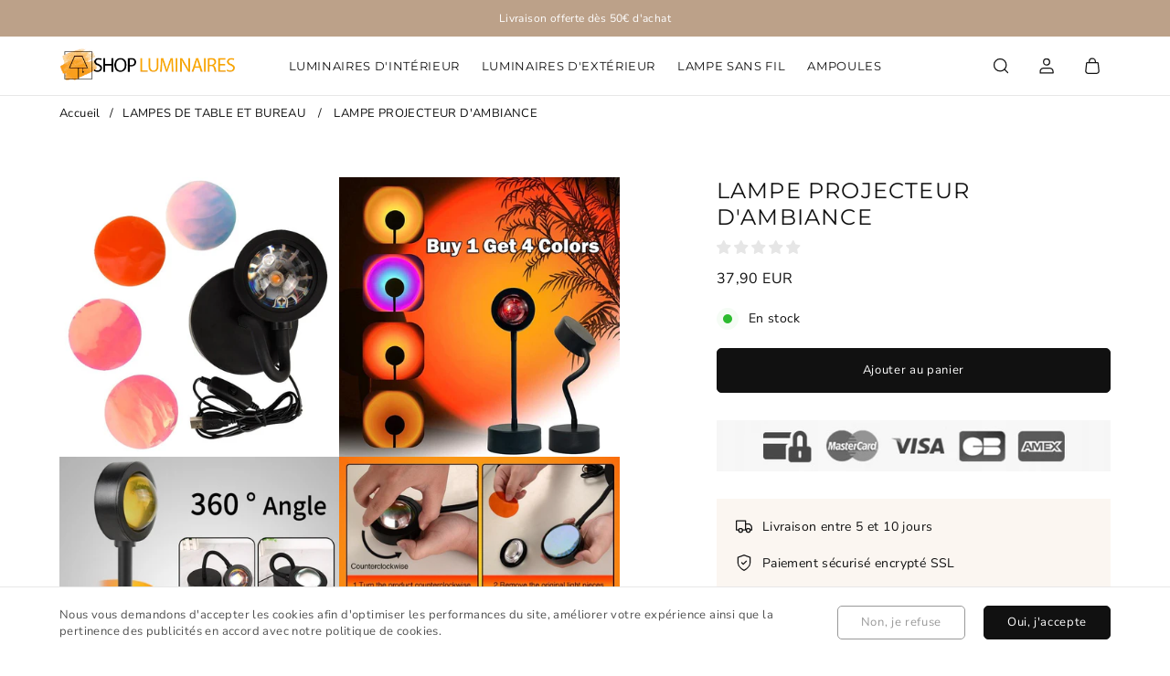

--- FILE ---
content_type: text/html; charset=utf-8
request_url: https://shop-luminaires.com/collections/lampes-de-table-et-lampe-de-bureau/products/lampe-projecteur-dambiance
body_size: 30818
content:
<!doctype html>
<html lang=" fr ">
  <head>
    <meta charset="utf-8"> 
    <meta http-equiv="X-UA-Compatible" content="IE=edge,chrome=1">
	<meta name="viewport" content="width=device-width,initial-scale=1">
    <meta name="theme-color" content="">
	<link rel="canonical" href="https://shop-luminaires.com/products/lampe-projecteur-dambiance">
    <link rel="preconnect" href="https://cdn.shopify.com" crossorigin><link rel="preconnect" href="https://fonts.shopifycdn.com" crossorigin><link rel="icon" href="//shop-luminaires.com/cdn/shop/files/favicon-shop-luminaires-32x32_93a007b8-8548-4e8d-9d1d-52a4a4294f8b_32x32.png?v=1678902357" type="image/png"><meta name="description" content="Belle lampe projecteur d&#39;ambiance. Diffuse une lumière digne d&#39;un coucher de soleil. Idéal pour une chambre d&#39;adolescents, pour tournage vidéo par exemple."><title>LAMPE PROJECTEUR D&#39;AMBIANCE | Shop Luminaires</title><script type="application/ld+json">
{
  "@context": "https://schema.org/",
  "@type": "Product",
  "name": "LAMPE PROJECTEUR D'AMBIANCE",
  "url": "https://shop-luminaires.com/products/lampe-projecteur-dambiance","image": "https://shop-luminaires.com/cdn/shop/products/product-image-1765915035_800x.jpg?v=1642685708","productId": "6956202262701","sku": "45359828-4-color-projector-china","brand": {
      "@type": "Brand",
      "name": "Shop Luminaires"
  },
  "offers": [{
        "@type" : "Offer",
        "itemOffered": "Product","sku": "45359828-4-color-projector-china","availability" : "https://schema.org/InStock",
        "price" : "37.9",
        "priceCurrency" : "EUR",
        "priceValidUntil" : "2027/01/26",
        "url" : "https://shop-luminaires.com/products/lampe-projecteur-dambiance?variant=40798267900077"
      }
],
  "description": "TRÈS UTILE POUR LES JEUNES YOUTUBEURS CETTE LAMPE PROJECTEUR D'AMBIANCE\nBelle Lampe Projecteur d'Ambiance à tête ronde. Diffuse une lumière digne d'un coucher de soleil. Idéal pour une chambre d'adolescents, le salon ou la chambre à coucher. Peut servir de fond photographique pour tournage de vidéo sur votre réseau favori comme TikTok par exemple. Cette lampe d'ambiance fera des merveilles dans un bar pour créer une atmosphère chaleureuse.\n\nLampe Projecteur d'Ambiance:\n\n\nAmpoules: Fournies\nCertification: CCC, ce\nPiles: Non incluses\nMatière: ABS\nSource de lumière: Ampoules LED\nRotation: 360 degrés\nTension: 5V\nPuissance: 0-5W\nLIVRAISON STANDARD OFFERTE\n"
}
</script><script type="application/ld+json">
{
  "@context": "https://schema.org",
  "@type": "BreadcrumbList",
  "itemListElement": [{
        "@type": "ListItem",
        "position": 1,
        "item": {
            "@id": "https://shop-luminaires.com",
            "name": "Accueil"
        }
  },{
  "@type": "ListItem",
        "position": 2,
        "item": {
            "@id": "https://shop-luminaires.com/collections/lampes-de-table-et-lampe-de-bureau",
            "name": "LAMPES DE TABLE ET BUREAU"
        }
    }, {
        "@type": "ListItem",
        "position": 3,
        "item": {
            "@id": "https://shop-luminaires.com/collections/lampes-de-table-et-lampe-de-bureau/products/lampe-projecteur-dambiance",
            "name": "LAMPE PROJECTEUR D'AMBIANCE"
        }
    }]
}
</script><meta property="og:site_name" content="Shop Luminaires">
<meta property="og:url" content="https://shop-luminaires.com/products/lampe-projecteur-dambiance">
<meta property="og:title" content="LAMPE PROJECTEUR D&#39;AMBIANCE | Shop Luminaires">
<meta property="og:type" content="product">
<meta property="og:description" content="Belle lampe projecteur d&#39;ambiance. Diffuse une lumière digne d&#39;un coucher de soleil. Idéal pour une chambre d&#39;adolescents, pour tournage vidéo par exemple."><meta property="og:image" content="http://shop-luminaires.com/cdn/shop/products/product-image-1765915035.jpg?v=1642685708">
  <meta property="og:image:secure_url" content="https://shop-luminaires.com/cdn/shop/products/product-image-1765915035.jpg?v=1642685708">
  <meta property="og:image:width" content="800">
  <meta property="og:image:height" content="800"><meta property="og:price:amount" content="37,90">
  <meta property="og:price:currency" content="EUR"><meta name="twitter:card" content="summary_large_image">
<meta name="twitter:title" content="LAMPE PROJECTEUR D&#39;AMBIANCE | Shop Luminaires">
<meta name="twitter:description" content="Belle lampe projecteur d&#39;ambiance. Diffuse une lumière digne d&#39;un coucher de soleil. Idéal pour une chambre d&#39;adolescents, pour tournage vidéo par exemple."><style data-shopify>@font-face {
  font-family: "Nunito Sans";
  font-weight: 400;
  font-style: normal;
  font-display: swap;
  src: url("//shop-luminaires.com/cdn/fonts/nunito_sans/nunitosans_n4.0276fe080df0ca4e6a22d9cb55aed3ed5ba6b1da.woff2") format("woff2"),
       url("//shop-luminaires.com/cdn/fonts/nunito_sans/nunitosans_n4.b4964bee2f5e7fd9c3826447e73afe2baad607b7.woff") format("woff");
}

@font-face {
  font-family: "Nunito Sans";
  font-weight: 700;
  font-style: normal;
  font-display: swap;
  src: url("//shop-luminaires.com/cdn/fonts/nunito_sans/nunitosans_n7.25d963ed46da26098ebeab731e90d8802d989fa5.woff2") format("woff2"),
       url("//shop-luminaires.com/cdn/fonts/nunito_sans/nunitosans_n7.d32e3219b3d2ec82285d3027bd673efc61a996c8.woff") format("woff");
}

@font-face {
  font-family: "Nunito Sans";
  font-weight: 400;
  font-style: italic;
  font-display: swap;
  src: url("//shop-luminaires.com/cdn/fonts/nunito_sans/nunitosans_i4.6e408730afac1484cf297c30b0e67c86d17fc586.woff2") format("woff2"),
       url("//shop-luminaires.com/cdn/fonts/nunito_sans/nunitosans_i4.c9b6dcbfa43622b39a5990002775a8381942ae38.woff") format("woff");
}

@font-face {
  font-family: "Nunito Sans";
  font-weight: 700;
  font-style: italic;
  font-display: swap;
  src: url("//shop-luminaires.com/cdn/fonts/nunito_sans/nunitosans_i7.8c1124729eec046a321e2424b2acf328c2c12139.woff2") format("woff2"),
       url("//shop-luminaires.com/cdn/fonts/nunito_sans/nunitosans_i7.af4cda04357273e0996d21184432bcb14651a64d.woff") format("woff");
}

@font-face {
  font-family: Montserrat;
  font-weight: 400;
  font-style: normal;
  font-display: swap;
  src: url("//shop-luminaires.com/cdn/fonts/montserrat/montserrat_n4.81949fa0ac9fd2021e16436151e8eaa539321637.woff2") format("woff2"),
       url("//shop-luminaires.com/cdn/fonts/montserrat/montserrat_n4.a6c632ca7b62da89c3594789ba828388aac693fe.woff") format("woff");
}

:root {
	--page-width: 1150;
	--section-margin: 80;
	--header-color: #ffffff;
	--header-border-color: #e7e7e7;
	--header-nav-color: #111111;
	--header-nav-color-hover: #111111;
	--header-border-color-hover: #111111;
	--header-subnav-color: #515151;
	--header-subnav-color-hover: #111111;
	--header-icons: #111111;
	--header-icons-hover: #111111;
	--cart-indicator: #d2baa5;
    --icons_size: 20;
	--announcement-color: ;
	--announcement-text-color: ;
    --form_angle: 5;
    --textarea_angle: 5;
    --prod-opt-text: #111111;
    --prod-opt-bg: #ffffff;
    --prod-opt-border: #cccccc;
    --prod-opt-text-hover: #ffffff;
    --prod-opt-bg-hover: #111111;
    --prod-opt-border-hover: #111111;
	--form-field-bg: #ffffff;
	--form-field-bg-hover: #ffffff;
	--form-field-line: #a5886f;
	--form-field-line-hover: #111111;
	--form-field-color: #111111;
    --notif-error-color: #ff0000;
    --notif-error-bg: #ffd6dc;
    --notif-success-color: #a6b60d;
    --notif-success-bg: #d0e227;
	--button-bg-color: #111111;
	--button-bg-color-hover: #a5886f;
	--button-text-color: #ffffff;
	--button-text-color-hover: #ffffff;
	--button-border-color: #111111;
	--button-border-color-hover: #a5886f;
	--buttontwo-bg-color: #ffffff;
	--buttontwo-bg-color-hover: #ffffff;
	--buttontwo-text-color: #111111;
	--buttontwo-text-color-hover: #111111;
	--buttontwo-border-color: #a5886f;
	--buttontwo-border-color-hover: #a5886f;
    --expire-bg-color: #f1f1f1;
    --expire-border-color: #f1f1f1;
    --expire-text-color: #8c9196;
	--body-bg: #ffffff;
	--body-title-color: #111111;
	--body-subtitle-color: #111111;
	--body-text-color: #515151;
	--body-link-color: #b9870c;
	--body-link-color-hover: #fcc94c;
	--arrow-color: #111111;
	--arrow-bg-color: #ffffff;
    --arrow-border-color: #ffffff;
    --arrow-shadow: 0 2px 8px rgba(0, 0, 0, .1);
	--separation-line: #e7e7e7;
    --close-cross: #111111;
	--current-price: #111111;
	--previous-price: #aaaaaa;
	--promotion-price: #a5886f;
    --threshold-color: #2cbb2f;
	--progressbar-bg: #C8ECC3;
    --progressbar-color: #2cbb2f;
	--footer-color: #ebe3dc;
	--footer-line-color: #bca189;
	--footer-heading-color: #111111;
	--footer-text-color: #515151;
	--footer-link-color: #a5886f;
	--footer-link-color-hover: #111111;
	--footer-button-bg-color: #a5886f;
	--footer-button-bg-color-hover: #515151;
	--footer-button-color: #ffffff;
	--footer-button-color-hover: #ffffff;
	--footer-border-color: #a5886f;
	--footer-border-color-hover: #515151;
	--footer-icons: #515151;
	--footer-icons-hover: #bca189;
	--breadcrumb-bg: #ffffff;
	--breadcrumb-color: #111111;
    --header-font: Montserrat, sans-serif;
    --header-font-style: normal;
    --header-font-weight: 400;
	--header-font-size: 13;
    --header-font-size-mobile: 15;
    --header-ls: 0.05em;
    --header-uppercase: uppercase;
	--subheader-font-size: 13;
    --subheader-font-size-mobile: 14;
    --body-font: "Nunito Sans", sans-serif;
    --body-font-style: normal;
    --body-font-weight: 400;
	--body-font-size: 14;
    --body-font-bold: 700;
	--body-font-italic: ;
	--body-font-bold-italic: ;
    --body-ls: 0.025em;
    --title-font: Montserrat, sans-serif;
    --title-font-style: normal;
    --title-font-weight: 400;
    --title-ls: 0.05em;
    --title-uppercase: none;
	--button-radius: 5px;
    --button-font-size: 13px;
    --button-ls: 0.05em;
    --button-uppercase: none;
	--popups-radius: 5;
    --promo_tag_bg: #a5886f;
    --promo_tag_color: #ffffff;
    --promo_tag_border: #a5886f;
    --custom_tag_bg: #111111;
    --custom_tag_color: #ffffff;
    --custom_tag_border: #111111;
    --oos_tag_bg: #515151;
    --oos_tag_color: #ffffff;
    --oos_tag_border: #515151;
    --stock-available: #2cbb2f;
    --stock-low: #a5886f;
    --stock-soldout: #e22120;
    --stock-notification: #bca189;
    --pack-checkbox-color: #bca189;
    --pack-plus-color: #111111;
    --label-uppercase: none;
    --prod-uppercase: uppercase;
}</style><script>window.performance && window.performance.mark && window.performance.mark('shopify.content_for_header.start');</script><meta name="google-site-verification" content="hMRMxP4In7XIyKfTj6zb1A5NydxvQpGuXVTOTk1xhu0">
<meta name="google-site-verification" content="hMRMxP4In7XIyKfTj6zb1A5NydxvQpGuXVTOTk1xhu0">
<meta id="shopify-digital-wallet" name="shopify-digital-wallet" content="/21573141/digital_wallets/dialog">
<meta name="shopify-checkout-api-token" content="85dfc1874e4b71949512500deb14939c">
<meta id="in-context-paypal-metadata" data-shop-id="21573141" data-venmo-supported="false" data-environment="production" data-locale="fr_FR" data-paypal-v4="true" data-currency="EUR">
<link rel="alternate" type="application/json+oembed" href="https://shop-luminaires.com/products/lampe-projecteur-dambiance.oembed">
<script async="async" src="/checkouts/internal/preloads.js?locale=fr-FR"></script>
<script id="shopify-features" type="application/json">{"accessToken":"85dfc1874e4b71949512500deb14939c","betas":["rich-media-storefront-analytics"],"domain":"shop-luminaires.com","predictiveSearch":true,"shopId":21573141,"locale":"fr"}</script>
<script>var Shopify = Shopify || {};
Shopify.shop = "sois-o-top.myshopify.com";
Shopify.locale = "fr";
Shopify.currency = {"active":"EUR","rate":"1.0"};
Shopify.country = "FR";
Shopify.theme = {"name":"ambition-2-5-3","id":142377255129,"schema_name":"Ambition","schema_version":"2.5.3","theme_store_id":null,"role":"main"};
Shopify.theme.handle = "null";
Shopify.theme.style = {"id":null,"handle":null};
Shopify.cdnHost = "shop-luminaires.com/cdn";
Shopify.routes = Shopify.routes || {};
Shopify.routes.root = "/";</script>
<script type="module">!function(o){(o.Shopify=o.Shopify||{}).modules=!0}(window);</script>
<script>!function(o){function n(){var o=[];function n(){o.push(Array.prototype.slice.apply(arguments))}return n.q=o,n}var t=o.Shopify=o.Shopify||{};t.loadFeatures=n(),t.autoloadFeatures=n()}(window);</script>
<script id="shop-js-analytics" type="application/json">{"pageType":"product"}</script>
<script defer="defer" async type="module" src="//shop-luminaires.com/cdn/shopifycloud/shop-js/modules/v2/client.init-shop-cart-sync_BcDpqI9l.fr.esm.js"></script>
<script defer="defer" async type="module" src="//shop-luminaires.com/cdn/shopifycloud/shop-js/modules/v2/chunk.common_a1Rf5Dlz.esm.js"></script>
<script defer="defer" async type="module" src="//shop-luminaires.com/cdn/shopifycloud/shop-js/modules/v2/chunk.modal_Djra7sW9.esm.js"></script>
<script type="module">
  await import("//shop-luminaires.com/cdn/shopifycloud/shop-js/modules/v2/client.init-shop-cart-sync_BcDpqI9l.fr.esm.js");
await import("//shop-luminaires.com/cdn/shopifycloud/shop-js/modules/v2/chunk.common_a1Rf5Dlz.esm.js");
await import("//shop-luminaires.com/cdn/shopifycloud/shop-js/modules/v2/chunk.modal_Djra7sW9.esm.js");

  window.Shopify.SignInWithShop?.initShopCartSync?.({"fedCMEnabled":true,"windoidEnabled":true});

</script>
<script>(function() {
  var isLoaded = false;
  function asyncLoad() {
    if (isLoaded) return;
    isLoaded = true;
    var urls = ["\/\/cdn.shopify.com\/proxy\/432553cfd994647a4ef4542bc57dcea7dbf77db84dc7619c77aa0742e92bc321\/api.goaffpro.com\/loader.js?shop=sois-o-top.myshopify.com\u0026sp-cache-control=cHVibGljLCBtYXgtYWdlPTkwMA","https:\/\/cdn2.ryviu.com\/v\/static\/js\/app.js?n=1\u0026shop=sois-o-top.myshopify.com","https:\/\/static.klaviyo.com\/onsite\/js\/PPCk2k\/klaviyo.js?company_id=PPCk2k\u0026shop=sois-o-top.myshopify.com"];
    for (var i = 0; i < urls.length; i++) {
      var s = document.createElement('script');
      s.type = 'text/javascript';
      s.async = true;
      s.src = urls[i];
      var x = document.getElementsByTagName('script')[0];
      x.parentNode.insertBefore(s, x);
    }
  };
  if(window.attachEvent) {
    window.attachEvent('onload', asyncLoad);
  } else {
    window.addEventListener('load', asyncLoad, false);
  }
})();</script>
<script id="__st">var __st={"a":21573141,"offset":3600,"reqid":"3069159b-6217-4aa6-a6d1-3fdc3092cced-1769455837","pageurl":"shop-luminaires.com\/collections\/lampes-de-table-et-lampe-de-bureau\/products\/lampe-projecteur-dambiance","u":"5b69f6917525","p":"product","rtyp":"product","rid":6956202262701};</script>
<script>window.ShopifyPaypalV4VisibilityTracking = true;</script>
<script id="captcha-bootstrap">!function(){'use strict';const t='contact',e='account',n='new_comment',o=[[t,t],['blogs',n],['comments',n],[t,'customer']],c=[[e,'customer_login'],[e,'guest_login'],[e,'recover_customer_password'],[e,'create_customer']],r=t=>t.map((([t,e])=>`form[action*='/${t}']:not([data-nocaptcha='true']) input[name='form_type'][value='${e}']`)).join(','),a=t=>()=>t?[...document.querySelectorAll(t)].map((t=>t.form)):[];function s(){const t=[...o],e=r(t);return a(e)}const i='password',u='form_key',d=['recaptcha-v3-token','g-recaptcha-response','h-captcha-response',i],f=()=>{try{return window.sessionStorage}catch{return}},m='__shopify_v',_=t=>t.elements[u];function p(t,e,n=!1){try{const o=window.sessionStorage,c=JSON.parse(o.getItem(e)),{data:r}=function(t){const{data:e,action:n}=t;return t[m]||n?{data:e,action:n}:{data:t,action:n}}(c);for(const[e,n]of Object.entries(r))t.elements[e]&&(t.elements[e].value=n);n&&o.removeItem(e)}catch(o){console.error('form repopulation failed',{error:o})}}const l='form_type',E='cptcha';function T(t){t.dataset[E]=!0}const w=window,h=w.document,L='Shopify',v='ce_forms',y='captcha';let A=!1;((t,e)=>{const n=(g='f06e6c50-85a8-45c8-87d0-21a2b65856fe',I='https://cdn.shopify.com/shopifycloud/storefront-forms-hcaptcha/ce_storefront_forms_captcha_hcaptcha.v1.5.2.iife.js',D={infoText:'Protégé par hCaptcha',privacyText:'Confidentialité',termsText:'Conditions'},(t,e,n)=>{const o=w[L][v],c=o.bindForm;if(c)return c(t,g,e,D).then(n);var r;o.q.push([[t,g,e,D],n]),r=I,A||(h.body.append(Object.assign(h.createElement('script'),{id:'captcha-provider',async:!0,src:r})),A=!0)});var g,I,D;w[L]=w[L]||{},w[L][v]=w[L][v]||{},w[L][v].q=[],w[L][y]=w[L][y]||{},w[L][y].protect=function(t,e){n(t,void 0,e),T(t)},Object.freeze(w[L][y]),function(t,e,n,w,h,L){const[v,y,A,g]=function(t,e,n){const i=e?o:[],u=t?c:[],d=[...i,...u],f=r(d),m=r(i),_=r(d.filter((([t,e])=>n.includes(e))));return[a(f),a(m),a(_),s()]}(w,h,L),I=t=>{const e=t.target;return e instanceof HTMLFormElement?e:e&&e.form},D=t=>v().includes(t);t.addEventListener('submit',(t=>{const e=I(t);if(!e)return;const n=D(e)&&!e.dataset.hcaptchaBound&&!e.dataset.recaptchaBound,o=_(e),c=g().includes(e)&&(!o||!o.value);(n||c)&&t.preventDefault(),c&&!n&&(function(t){try{if(!f())return;!function(t){const e=f();if(!e)return;const n=_(t);if(!n)return;const o=n.value;o&&e.removeItem(o)}(t);const e=Array.from(Array(32),(()=>Math.random().toString(36)[2])).join('');!function(t,e){_(t)||t.append(Object.assign(document.createElement('input'),{type:'hidden',name:u})),t.elements[u].value=e}(t,e),function(t,e){const n=f();if(!n)return;const o=[...t.querySelectorAll(`input[type='${i}']`)].map((({name:t})=>t)),c=[...d,...o],r={};for(const[a,s]of new FormData(t).entries())c.includes(a)||(r[a]=s);n.setItem(e,JSON.stringify({[m]:1,action:t.action,data:r}))}(t,e)}catch(e){console.error('failed to persist form',e)}}(e),e.submit())}));const S=(t,e)=>{t&&!t.dataset[E]&&(n(t,e.some((e=>e===t))),T(t))};for(const o of['focusin','change'])t.addEventListener(o,(t=>{const e=I(t);D(e)&&S(e,y())}));const B=e.get('form_key'),M=e.get(l),P=B&&M;t.addEventListener('DOMContentLoaded',(()=>{const t=y();if(P)for(const e of t)e.elements[l].value===M&&p(e,B);[...new Set([...A(),...v().filter((t=>'true'===t.dataset.shopifyCaptcha))])].forEach((e=>S(e,t)))}))}(h,new URLSearchParams(w.location.search),n,t,e,['guest_login'])})(!0,!0)}();</script>
<script integrity="sha256-4kQ18oKyAcykRKYeNunJcIwy7WH5gtpwJnB7kiuLZ1E=" data-source-attribution="shopify.loadfeatures" defer="defer" src="//shop-luminaires.com/cdn/shopifycloud/storefront/assets/storefront/load_feature-a0a9edcb.js" crossorigin="anonymous"></script>
<script data-source-attribution="shopify.dynamic_checkout.dynamic.init">var Shopify=Shopify||{};Shopify.PaymentButton=Shopify.PaymentButton||{isStorefrontPortableWallets:!0,init:function(){window.Shopify.PaymentButton.init=function(){};var t=document.createElement("script");t.src="https://shop-luminaires.com/cdn/shopifycloud/portable-wallets/latest/portable-wallets.fr.js",t.type="module",document.head.appendChild(t)}};
</script>
<script data-source-attribution="shopify.dynamic_checkout.buyer_consent">
  function portableWalletsHideBuyerConsent(e){var t=document.getElementById("shopify-buyer-consent"),n=document.getElementById("shopify-subscription-policy-button");t&&n&&(t.classList.add("hidden"),t.setAttribute("aria-hidden","true"),n.removeEventListener("click",e))}function portableWalletsShowBuyerConsent(e){var t=document.getElementById("shopify-buyer-consent"),n=document.getElementById("shopify-subscription-policy-button");t&&n&&(t.classList.remove("hidden"),t.removeAttribute("aria-hidden"),n.addEventListener("click",e))}window.Shopify?.PaymentButton&&(window.Shopify.PaymentButton.hideBuyerConsent=portableWalletsHideBuyerConsent,window.Shopify.PaymentButton.showBuyerConsent=portableWalletsShowBuyerConsent);
</script>
<script data-source-attribution="shopify.dynamic_checkout.cart.bootstrap">document.addEventListener("DOMContentLoaded",(function(){function t(){return document.querySelector("shopify-accelerated-checkout-cart, shopify-accelerated-checkout")}if(t())Shopify.PaymentButton.init();else{new MutationObserver((function(e,n){t()&&(Shopify.PaymentButton.init(),n.disconnect())})).observe(document.body,{childList:!0,subtree:!0})}}));
</script>
<script id='scb4127' type='text/javascript' async='' src='https://shop-luminaires.com/cdn/shopifycloud/privacy-banner/storefront-banner.js'></script><link id="shopify-accelerated-checkout-styles" rel="stylesheet" media="screen" href="https://shop-luminaires.com/cdn/shopifycloud/portable-wallets/latest/accelerated-checkout-backwards-compat.css" crossorigin="anonymous">
<style id="shopify-accelerated-checkout-cart">
        #shopify-buyer-consent {
  margin-top: 1em;
  display: inline-block;
  width: 100%;
}

#shopify-buyer-consent.hidden {
  display: none;
}

#shopify-subscription-policy-button {
  background: none;
  border: none;
  padding: 0;
  text-decoration: underline;
  font-size: inherit;
  cursor: pointer;
}

#shopify-subscription-policy-button::before {
  box-shadow: none;
}

      </style>

<script>window.performance && window.performance.mark && window.performance.mark('shopify.content_for_header.end');</script>
    <link rel="stylesheet" href="//shop-luminaires.com/cdn/shop/t/11/assets/theme.min.css?v=85950841661706931931718025913">
    <script defer>
      let all_upsells = [];
      window.theme = {
        template: "product",
        domain: "shop-luminaires.com",
        shopCurrency: "EUR",
        moneyFormat: "{{amount_with_comma_separator}} EUR",
        moneyWithCurrencyFormat: "{{amount_with_comma_separator}} EUR",
        currencyConversionEnabled: null,
        currencyConversionMoneyFormat: null,
        currencyConversionRoundAmounts: null,
        productImageSize: null,
        searchMode: null,
        showPageTransition: null,
        showElementStaggering: null,
        showImageZooming: null,
        emptyCart: "Votre panier est vide"
      };
    theme.settings = {
      cartType: "drawer",
      moneyFormat: "{{amount_with_comma_separator}} EUR",
      availableStock : "En stock",
	  oneStockRemaining : "{{count}} en stock - Commandez vite",
      manyStocksRemaining : "{{count}} en stock - Commandez vite",
      selectPack: "Sélectionnez un ou plusieurs produits",
      restockAlert : "Me prévenir lors du restockage",
      stockMin : 10,
      shippingFree: "Livraison offerte sur votre commande",
      shippingRemaining : "Plus que {{remaining_amount}} pour bénéficier de la livraison offerte",
      salesPercentFormat : "{{sales_amount}}% de réduction",
      salesCurrencyFormat : "Économisez {{sales_amount}}",
      salesType : "2",
      addToCartText : "Ajouter au panier",
      soldOutText : "Stock épuisé",
      notifyMe : "Prévenez-moi",
      preOrder : "Pré-commander",
      newsletterSent : "Vous êtes maintenant inscrit à notre newsletter.",
      contactSent : "Votre message a été envoyé avec succès.", 
      rootUrl: "/"
    };
    Shopify.selectionPanier = [];
    </script>
<link href="https://cdn.shopify.com/extensions/019bea42-2028-726f-a6d6-8550c5e4dd94/ryviu-theme-extension-73/assets/widget.css" rel="stylesheet" type="text/css" media="all">
<link href="https://monorail-edge.shopifysvc.com" rel="dns-prefetch">
<script>(function(){if ("sendBeacon" in navigator && "performance" in window) {try {var session_token_from_headers = performance.getEntriesByType('navigation')[0].serverTiming.find(x => x.name == '_s').description;} catch {var session_token_from_headers = undefined;}var session_cookie_matches = document.cookie.match(/_shopify_s=([^;]*)/);var session_token_from_cookie = session_cookie_matches && session_cookie_matches.length === 2 ? session_cookie_matches[1] : "";var session_token = session_token_from_headers || session_token_from_cookie || "";function handle_abandonment_event(e) {var entries = performance.getEntries().filter(function(entry) {return /monorail-edge.shopifysvc.com/.test(entry.name);});if (!window.abandonment_tracked && entries.length === 0) {window.abandonment_tracked = true;var currentMs = Date.now();var navigation_start = performance.timing.navigationStart;var payload = {shop_id: 21573141,url: window.location.href,navigation_start,duration: currentMs - navigation_start,session_token,page_type: "product"};window.navigator.sendBeacon("https://monorail-edge.shopifysvc.com/v1/produce", JSON.stringify({schema_id: "online_store_buyer_site_abandonment/1.1",payload: payload,metadata: {event_created_at_ms: currentMs,event_sent_at_ms: currentMs}}));}}window.addEventListener('pagehide', handle_abandonment_event);}}());</script>
<script id="web-pixels-manager-setup">(function e(e,d,r,n,o){if(void 0===o&&(o={}),!Boolean(null===(a=null===(i=window.Shopify)||void 0===i?void 0:i.analytics)||void 0===a?void 0:a.replayQueue)){var i,a;window.Shopify=window.Shopify||{};var t=window.Shopify;t.analytics=t.analytics||{};var s=t.analytics;s.replayQueue=[],s.publish=function(e,d,r){return s.replayQueue.push([e,d,r]),!0};try{self.performance.mark("wpm:start")}catch(e){}var l=function(){var e={modern:/Edge?\/(1{2}[4-9]|1[2-9]\d|[2-9]\d{2}|\d{4,})\.\d+(\.\d+|)|Firefox\/(1{2}[4-9]|1[2-9]\d|[2-9]\d{2}|\d{4,})\.\d+(\.\d+|)|Chrom(ium|e)\/(9{2}|\d{3,})\.\d+(\.\d+|)|(Maci|X1{2}).+ Version\/(15\.\d+|(1[6-9]|[2-9]\d|\d{3,})\.\d+)([,.]\d+|)( \(\w+\)|)( Mobile\/\w+|) Safari\/|Chrome.+OPR\/(9{2}|\d{3,})\.\d+\.\d+|(CPU[ +]OS|iPhone[ +]OS|CPU[ +]iPhone|CPU IPhone OS|CPU iPad OS)[ +]+(15[._]\d+|(1[6-9]|[2-9]\d|\d{3,})[._]\d+)([._]\d+|)|Android:?[ /-](13[3-9]|1[4-9]\d|[2-9]\d{2}|\d{4,})(\.\d+|)(\.\d+|)|Android.+Firefox\/(13[5-9]|1[4-9]\d|[2-9]\d{2}|\d{4,})\.\d+(\.\d+|)|Android.+Chrom(ium|e)\/(13[3-9]|1[4-9]\d|[2-9]\d{2}|\d{4,})\.\d+(\.\d+|)|SamsungBrowser\/([2-9]\d|\d{3,})\.\d+/,legacy:/Edge?\/(1[6-9]|[2-9]\d|\d{3,})\.\d+(\.\d+|)|Firefox\/(5[4-9]|[6-9]\d|\d{3,})\.\d+(\.\d+|)|Chrom(ium|e)\/(5[1-9]|[6-9]\d|\d{3,})\.\d+(\.\d+|)([\d.]+$|.*Safari\/(?![\d.]+ Edge\/[\d.]+$))|(Maci|X1{2}).+ Version\/(10\.\d+|(1[1-9]|[2-9]\d|\d{3,})\.\d+)([,.]\d+|)( \(\w+\)|)( Mobile\/\w+|) Safari\/|Chrome.+OPR\/(3[89]|[4-9]\d|\d{3,})\.\d+\.\d+|(CPU[ +]OS|iPhone[ +]OS|CPU[ +]iPhone|CPU IPhone OS|CPU iPad OS)[ +]+(10[._]\d+|(1[1-9]|[2-9]\d|\d{3,})[._]\d+)([._]\d+|)|Android:?[ /-](13[3-9]|1[4-9]\d|[2-9]\d{2}|\d{4,})(\.\d+|)(\.\d+|)|Mobile Safari.+OPR\/([89]\d|\d{3,})\.\d+\.\d+|Android.+Firefox\/(13[5-9]|1[4-9]\d|[2-9]\d{2}|\d{4,})\.\d+(\.\d+|)|Android.+Chrom(ium|e)\/(13[3-9]|1[4-9]\d|[2-9]\d{2}|\d{4,})\.\d+(\.\d+|)|Android.+(UC? ?Browser|UCWEB|U3)[ /]?(15\.([5-9]|\d{2,})|(1[6-9]|[2-9]\d|\d{3,})\.\d+)\.\d+|SamsungBrowser\/(5\.\d+|([6-9]|\d{2,})\.\d+)|Android.+MQ{2}Browser\/(14(\.(9|\d{2,})|)|(1[5-9]|[2-9]\d|\d{3,})(\.\d+|))(\.\d+|)|K[Aa][Ii]OS\/(3\.\d+|([4-9]|\d{2,})\.\d+)(\.\d+|)/},d=e.modern,r=e.legacy,n=navigator.userAgent;return n.match(d)?"modern":n.match(r)?"legacy":"unknown"}(),u="modern"===l?"modern":"legacy",c=(null!=n?n:{modern:"",legacy:""})[u],f=function(e){return[e.baseUrl,"/wpm","/b",e.hashVersion,"modern"===e.buildTarget?"m":"l",".js"].join("")}({baseUrl:d,hashVersion:r,buildTarget:u}),m=function(e){var d=e.version,r=e.bundleTarget,n=e.surface,o=e.pageUrl,i=e.monorailEndpoint;return{emit:function(e){var a=e.status,t=e.errorMsg,s=(new Date).getTime(),l=JSON.stringify({metadata:{event_sent_at_ms:s},events:[{schema_id:"web_pixels_manager_load/3.1",payload:{version:d,bundle_target:r,page_url:o,status:a,surface:n,error_msg:t},metadata:{event_created_at_ms:s}}]});if(!i)return console&&console.warn&&console.warn("[Web Pixels Manager] No Monorail endpoint provided, skipping logging."),!1;try{return self.navigator.sendBeacon.bind(self.navigator)(i,l)}catch(e){}var u=new XMLHttpRequest;try{return u.open("POST",i,!0),u.setRequestHeader("Content-Type","text/plain"),u.send(l),!0}catch(e){return console&&console.warn&&console.warn("[Web Pixels Manager] Got an unhandled error while logging to Monorail."),!1}}}}({version:r,bundleTarget:l,surface:e.surface,pageUrl:self.location.href,monorailEndpoint:e.monorailEndpoint});try{o.browserTarget=l,function(e){var d=e.src,r=e.async,n=void 0===r||r,o=e.onload,i=e.onerror,a=e.sri,t=e.scriptDataAttributes,s=void 0===t?{}:t,l=document.createElement("script"),u=document.querySelector("head"),c=document.querySelector("body");if(l.async=n,l.src=d,a&&(l.integrity=a,l.crossOrigin="anonymous"),s)for(var f in s)if(Object.prototype.hasOwnProperty.call(s,f))try{l.dataset[f]=s[f]}catch(e){}if(o&&l.addEventListener("load",o),i&&l.addEventListener("error",i),u)u.appendChild(l);else{if(!c)throw new Error("Did not find a head or body element to append the script");c.appendChild(l)}}({src:f,async:!0,onload:function(){if(!function(){var e,d;return Boolean(null===(d=null===(e=window.Shopify)||void 0===e?void 0:e.analytics)||void 0===d?void 0:d.initialized)}()){var d=window.webPixelsManager.init(e)||void 0;if(d){var r=window.Shopify.analytics;r.replayQueue.forEach((function(e){var r=e[0],n=e[1],o=e[2];d.publishCustomEvent(r,n,o)})),r.replayQueue=[],r.publish=d.publishCustomEvent,r.visitor=d.visitor,r.initialized=!0}}},onerror:function(){return m.emit({status:"failed",errorMsg:"".concat(f," has failed to load")})},sri:function(e){var d=/^sha384-[A-Za-z0-9+/=]+$/;return"string"==typeof e&&d.test(e)}(c)?c:"",scriptDataAttributes:o}),m.emit({status:"loading"})}catch(e){m.emit({status:"failed",errorMsg:(null==e?void 0:e.message)||"Unknown error"})}}})({shopId: 21573141,storefrontBaseUrl: "https://shop-luminaires.com",extensionsBaseUrl: "https://extensions.shopifycdn.com/cdn/shopifycloud/web-pixels-manager",monorailEndpoint: "https://monorail-edge.shopifysvc.com/unstable/produce_batch",surface: "storefront-renderer",enabledBetaFlags: ["2dca8a86"],webPixelsConfigList: [{"id":"1006108889","configuration":"{\"shop\":\"sois-o-top.myshopify.com\",\"cookie_duration\":\"5184000\"}","eventPayloadVersion":"v1","runtimeContext":"STRICT","scriptVersion":"a2e7513c3708f34b1f617d7ce88f9697","type":"APP","apiClientId":2744533,"privacyPurposes":["ANALYTICS","MARKETING"],"dataSharingAdjustments":{"protectedCustomerApprovalScopes":["read_customer_address","read_customer_email","read_customer_name","read_customer_personal_data","read_customer_phone"]}},{"id":"457638105","configuration":"{\"config\":\"{\\\"pixel_id\\\":\\\"G-5X0CYJ8FGM\\\",\\\"target_country\\\":\\\"FR\\\",\\\"gtag_events\\\":[{\\\"type\\\":\\\"search\\\",\\\"action_label\\\":\\\"G-5X0CYJ8FGM\\\"},{\\\"type\\\":\\\"begin_checkout\\\",\\\"action_label\\\":\\\"G-5X0CYJ8FGM\\\"},{\\\"type\\\":\\\"view_item\\\",\\\"action_label\\\":[\\\"G-5X0CYJ8FGM\\\",\\\"MC-829XLXXSCT\\\"]},{\\\"type\\\":\\\"purchase\\\",\\\"action_label\\\":[\\\"G-5X0CYJ8FGM\\\",\\\"MC-829XLXXSCT\\\"]},{\\\"type\\\":\\\"page_view\\\",\\\"action_label\\\":[\\\"G-5X0CYJ8FGM\\\",\\\"MC-829XLXXSCT\\\"]},{\\\"type\\\":\\\"add_payment_info\\\",\\\"action_label\\\":\\\"G-5X0CYJ8FGM\\\"},{\\\"type\\\":\\\"add_to_cart\\\",\\\"action_label\\\":\\\"G-5X0CYJ8FGM\\\"}],\\\"enable_monitoring_mode\\\":false}\"}","eventPayloadVersion":"v1","runtimeContext":"OPEN","scriptVersion":"b2a88bafab3e21179ed38636efcd8a93","type":"APP","apiClientId":1780363,"privacyPurposes":[],"dataSharingAdjustments":{"protectedCustomerApprovalScopes":["read_customer_address","read_customer_email","read_customer_name","read_customer_personal_data","read_customer_phone"]}},{"id":"235077849","configuration":"{\"pixel_id\":\"248869533485976\",\"pixel_type\":\"facebook_pixel\",\"metaapp_system_user_token\":\"-\"}","eventPayloadVersion":"v1","runtimeContext":"OPEN","scriptVersion":"ca16bc87fe92b6042fbaa3acc2fbdaa6","type":"APP","apiClientId":2329312,"privacyPurposes":["ANALYTICS","MARKETING","SALE_OF_DATA"],"dataSharingAdjustments":{"protectedCustomerApprovalScopes":["read_customer_address","read_customer_email","read_customer_name","read_customer_personal_data","read_customer_phone"]}},{"id":"100106457","configuration":"{\"tagID\":\"2614479034126\"}","eventPayloadVersion":"v1","runtimeContext":"STRICT","scriptVersion":"18031546ee651571ed29edbe71a3550b","type":"APP","apiClientId":3009811,"privacyPurposes":["ANALYTICS","MARKETING","SALE_OF_DATA"],"dataSharingAdjustments":{"protectedCustomerApprovalScopes":["read_customer_address","read_customer_email","read_customer_name","read_customer_personal_data","read_customer_phone"]}},{"id":"65601753","eventPayloadVersion":"v1","runtimeContext":"LAX","scriptVersion":"1","type":"CUSTOM","privacyPurposes":["MARKETING"],"name":"Meta pixel (migrated)"},{"id":"shopify-app-pixel","configuration":"{}","eventPayloadVersion":"v1","runtimeContext":"STRICT","scriptVersion":"0450","apiClientId":"shopify-pixel","type":"APP","privacyPurposes":["ANALYTICS","MARKETING"]},{"id":"shopify-custom-pixel","eventPayloadVersion":"v1","runtimeContext":"LAX","scriptVersion":"0450","apiClientId":"shopify-pixel","type":"CUSTOM","privacyPurposes":["ANALYTICS","MARKETING"]}],isMerchantRequest: false,initData: {"shop":{"name":"Shop Luminaires","paymentSettings":{"currencyCode":"EUR"},"myshopifyDomain":"sois-o-top.myshopify.com","countryCode":"CH","storefrontUrl":"https:\/\/shop-luminaires.com"},"customer":null,"cart":null,"checkout":null,"productVariants":[{"price":{"amount":37.9,"currencyCode":"EUR"},"product":{"title":"LAMPE PROJECTEUR D'AMBIANCE","vendor":"Shop Luminaires","id":"6956202262701","untranslatedTitle":"LAMPE PROJECTEUR D'AMBIANCE","url":"\/products\/lampe-projecteur-dambiance","type":""},"id":"40798267900077","image":{"src":"\/\/shop-luminaires.com\/cdn\/shop\/products\/product-image-1765915052.jpg?v=1632220876"},"sku":"45359828-4-color-projector-china","title":"Default Title","untranslatedTitle":"Default Title"}],"purchasingCompany":null},},"https://shop-luminaires.com/cdn","fcfee988w5aeb613cpc8e4bc33m6693e112",{"modern":"","legacy":""},{"shopId":"21573141","storefrontBaseUrl":"https:\/\/shop-luminaires.com","extensionBaseUrl":"https:\/\/extensions.shopifycdn.com\/cdn\/shopifycloud\/web-pixels-manager","surface":"storefront-renderer","enabledBetaFlags":"[\"2dca8a86\"]","isMerchantRequest":"false","hashVersion":"fcfee988w5aeb613cpc8e4bc33m6693e112","publish":"custom","events":"[[\"page_viewed\",{}],[\"product_viewed\",{\"productVariant\":{\"price\":{\"amount\":37.9,\"currencyCode\":\"EUR\"},\"product\":{\"title\":\"LAMPE PROJECTEUR D'AMBIANCE\",\"vendor\":\"Shop Luminaires\",\"id\":\"6956202262701\",\"untranslatedTitle\":\"LAMPE PROJECTEUR D'AMBIANCE\",\"url\":\"\/products\/lampe-projecteur-dambiance\",\"type\":\"\"},\"id\":\"40798267900077\",\"image\":{\"src\":\"\/\/shop-luminaires.com\/cdn\/shop\/products\/product-image-1765915052.jpg?v=1632220876\"},\"sku\":\"45359828-4-color-projector-china\",\"title\":\"Default Title\",\"untranslatedTitle\":\"Default Title\"}}]]"});</script><script>
  window.ShopifyAnalytics = window.ShopifyAnalytics || {};
  window.ShopifyAnalytics.meta = window.ShopifyAnalytics.meta || {};
  window.ShopifyAnalytics.meta.currency = 'EUR';
  var meta = {"product":{"id":6956202262701,"gid":"gid:\/\/shopify\/Product\/6956202262701","vendor":"Shop Luminaires","type":"","handle":"lampe-projecteur-dambiance","variants":[{"id":40798267900077,"price":3790,"name":"LAMPE PROJECTEUR D'AMBIANCE","public_title":null,"sku":"45359828-4-color-projector-china"}],"remote":false},"page":{"pageType":"product","resourceType":"product","resourceId":6956202262701,"requestId":"3069159b-6217-4aa6-a6d1-3fdc3092cced-1769455837"}};
  for (var attr in meta) {
    window.ShopifyAnalytics.meta[attr] = meta[attr];
  }
</script>
<script class="analytics">
  (function () {
    var customDocumentWrite = function(content) {
      var jquery = null;

      if (window.jQuery) {
        jquery = window.jQuery;
      } else if (window.Checkout && window.Checkout.$) {
        jquery = window.Checkout.$;
      }

      if (jquery) {
        jquery('body').append(content);
      }
    };

    var hasLoggedConversion = function(token) {
      if (token) {
        return document.cookie.indexOf('loggedConversion=' + token) !== -1;
      }
      return false;
    }

    var setCookieIfConversion = function(token) {
      if (token) {
        var twoMonthsFromNow = new Date(Date.now());
        twoMonthsFromNow.setMonth(twoMonthsFromNow.getMonth() + 2);

        document.cookie = 'loggedConversion=' + token + '; expires=' + twoMonthsFromNow;
      }
    }

    var trekkie = window.ShopifyAnalytics.lib = window.trekkie = window.trekkie || [];
    if (trekkie.integrations) {
      return;
    }
    trekkie.methods = [
      'identify',
      'page',
      'ready',
      'track',
      'trackForm',
      'trackLink'
    ];
    trekkie.factory = function(method) {
      return function() {
        var args = Array.prototype.slice.call(arguments);
        args.unshift(method);
        trekkie.push(args);
        return trekkie;
      };
    };
    for (var i = 0; i < trekkie.methods.length; i++) {
      var key = trekkie.methods[i];
      trekkie[key] = trekkie.factory(key);
    }
    trekkie.load = function(config) {
      trekkie.config = config || {};
      trekkie.config.initialDocumentCookie = document.cookie;
      var first = document.getElementsByTagName('script')[0];
      var script = document.createElement('script');
      script.type = 'text/javascript';
      script.onerror = function(e) {
        var scriptFallback = document.createElement('script');
        scriptFallback.type = 'text/javascript';
        scriptFallback.onerror = function(error) {
                var Monorail = {
      produce: function produce(monorailDomain, schemaId, payload) {
        var currentMs = new Date().getTime();
        var event = {
          schema_id: schemaId,
          payload: payload,
          metadata: {
            event_created_at_ms: currentMs,
            event_sent_at_ms: currentMs
          }
        };
        return Monorail.sendRequest("https://" + monorailDomain + "/v1/produce", JSON.stringify(event));
      },
      sendRequest: function sendRequest(endpointUrl, payload) {
        // Try the sendBeacon API
        if (window && window.navigator && typeof window.navigator.sendBeacon === 'function' && typeof window.Blob === 'function' && !Monorail.isIos12()) {
          var blobData = new window.Blob([payload], {
            type: 'text/plain'
          });

          if (window.navigator.sendBeacon(endpointUrl, blobData)) {
            return true;
          } // sendBeacon was not successful

        } // XHR beacon

        var xhr = new XMLHttpRequest();

        try {
          xhr.open('POST', endpointUrl);
          xhr.setRequestHeader('Content-Type', 'text/plain');
          xhr.send(payload);
        } catch (e) {
          console.log(e);
        }

        return false;
      },
      isIos12: function isIos12() {
        return window.navigator.userAgent.lastIndexOf('iPhone; CPU iPhone OS 12_') !== -1 || window.navigator.userAgent.lastIndexOf('iPad; CPU OS 12_') !== -1;
      }
    };
    Monorail.produce('monorail-edge.shopifysvc.com',
      'trekkie_storefront_load_errors/1.1',
      {shop_id: 21573141,
      theme_id: 142377255129,
      app_name: "storefront",
      context_url: window.location.href,
      source_url: "//shop-luminaires.com/cdn/s/trekkie.storefront.a804e9514e4efded663580eddd6991fcc12b5451.min.js"});

        };
        scriptFallback.async = true;
        scriptFallback.src = '//shop-luminaires.com/cdn/s/trekkie.storefront.a804e9514e4efded663580eddd6991fcc12b5451.min.js';
        first.parentNode.insertBefore(scriptFallback, first);
      };
      script.async = true;
      script.src = '//shop-luminaires.com/cdn/s/trekkie.storefront.a804e9514e4efded663580eddd6991fcc12b5451.min.js';
      first.parentNode.insertBefore(script, first);
    };
    trekkie.load(
      {"Trekkie":{"appName":"storefront","development":false,"defaultAttributes":{"shopId":21573141,"isMerchantRequest":null,"themeId":142377255129,"themeCityHash":"14847881168880415108","contentLanguage":"fr","currency":"EUR","eventMetadataId":"bd5edb46-9114-4718-bdf9-9836ecc7969b"},"isServerSideCookieWritingEnabled":true,"monorailRegion":"shop_domain","enabledBetaFlags":["65f19447"]},"Session Attribution":{},"S2S":{"facebookCapiEnabled":true,"source":"trekkie-storefront-renderer","apiClientId":580111}}
    );

    var loaded = false;
    trekkie.ready(function() {
      if (loaded) return;
      loaded = true;

      window.ShopifyAnalytics.lib = window.trekkie;

      var originalDocumentWrite = document.write;
      document.write = customDocumentWrite;
      try { window.ShopifyAnalytics.merchantGoogleAnalytics.call(this); } catch(error) {};
      document.write = originalDocumentWrite;

      window.ShopifyAnalytics.lib.page(null,{"pageType":"product","resourceType":"product","resourceId":6956202262701,"requestId":"3069159b-6217-4aa6-a6d1-3fdc3092cced-1769455837","shopifyEmitted":true});

      var match = window.location.pathname.match(/checkouts\/(.+)\/(thank_you|post_purchase)/)
      var token = match? match[1]: undefined;
      if (!hasLoggedConversion(token)) {
        setCookieIfConversion(token);
        window.ShopifyAnalytics.lib.track("Viewed Product",{"currency":"EUR","variantId":40798267900077,"productId":6956202262701,"productGid":"gid:\/\/shopify\/Product\/6956202262701","name":"LAMPE PROJECTEUR D'AMBIANCE","price":"37.90","sku":"45359828-4-color-projector-china","brand":"Shop Luminaires","variant":null,"category":"","nonInteraction":true,"remote":false},undefined,undefined,{"shopifyEmitted":true});
      window.ShopifyAnalytics.lib.track("monorail:\/\/trekkie_storefront_viewed_product\/1.1",{"currency":"EUR","variantId":40798267900077,"productId":6956202262701,"productGid":"gid:\/\/shopify\/Product\/6956202262701","name":"LAMPE PROJECTEUR D'AMBIANCE","price":"37.90","sku":"45359828-4-color-projector-china","brand":"Shop Luminaires","variant":null,"category":"","nonInteraction":true,"remote":false,"referer":"https:\/\/shop-luminaires.com\/collections\/lampes-de-table-et-lampe-de-bureau\/products\/lampe-projecteur-dambiance"});
      }
    });


        var eventsListenerScript = document.createElement('script');
        eventsListenerScript.async = true;
        eventsListenerScript.src = "//shop-luminaires.com/cdn/shopifycloud/storefront/assets/shop_events_listener-3da45d37.js";
        document.getElementsByTagName('head')[0].appendChild(eventsListenerScript);

})();</script>
  <script>
  if (!window.ga || (window.ga && typeof window.ga !== 'function')) {
    window.ga = function ga() {
      (window.ga.q = window.ga.q || []).push(arguments);
      if (window.Shopify && window.Shopify.analytics && typeof window.Shopify.analytics.publish === 'function') {
        window.Shopify.analytics.publish("ga_stub_called", {}, {sendTo: "google_osp_migration"});
      }
      console.error("Shopify's Google Analytics stub called with:", Array.from(arguments), "\nSee https://help.shopify.com/manual/promoting-marketing/pixels/pixel-migration#google for more information.");
    };
    if (window.Shopify && window.Shopify.analytics && typeof window.Shopify.analytics.publish === 'function') {
      window.Shopify.analytics.publish("ga_stub_initialized", {}, {sendTo: "google_osp_migration"});
    }
  }
</script>
<script
  defer
  src="https://shop-luminaires.com/cdn/shopifycloud/perf-kit/shopify-perf-kit-3.0.4.min.js"
  data-application="storefront-renderer"
  data-shop-id="21573141"
  data-render-region="gcp-us-east1"
  data-page-type="product"
  data-theme-instance-id="142377255129"
  data-theme-name="Ambition"
  data-theme-version="2.5.3"
  data-monorail-region="shop_domain"
  data-resource-timing-sampling-rate="10"
  data-shs="true"
  data-shs-beacon="true"
  data-shs-export-with-fetch="true"
  data-shs-logs-sample-rate="1"
  data-shs-beacon-endpoint="https://shop-luminaires.com/api/collect"
></script>
</head>
<body id="body"><div id="shopify-section-announcement" class="shopify-section announcement-top"><div class="announcement-bar slideshow">
  	<div class="flex container slideshow__inner" data-timer="5000"><div class="slideshow__active slideshow__item announcement-text" ><ul><li> Livraison offerte dès 50€ d'achat</li></ul>
</div><div class=" slideshow__item announcement-text" ><p>Inscription à la newsletter - profitez de 10% de réduction - <span class="news-button">Cliquez ici</span></p>
</div></div>
    <div class="index-banner-dots slideshow__dots hide"><div class="slideshow__dot slideshow__dot__active"></div><div class="slideshow__dot "></div></div>
</div>
<style> 
#shopify-section-announcement .announcement-bar {height: 40px; background-color:#bca189;}  
#shopify-section-announcement .announcement-text, #shopify-section-announcement .announcement-text a {color: #ffffff;font-size: 12px;}
#shopify-section-announcement .news-button {text-decoration:underline;}
</style></div><div id="shopify-section-header" class="shopify-section shopify-section--header"><style>
.logo {padding-top: 0px;padding-bottom: 0px;}
.logo-img, .logo-2, .mobile-nav .logo, .logo-1 {max-width: 200px;}
.logo-1 {padding-right: 0px;}
.logo-1, .icones-1 {width: 200px;}
.mobile-nav .logo-1 {width: 200px;}
.navigation-1 .nav-menu > li:not(.mobile-nav .navigation-1 .nav-menu > li), .navigation-2 .nav-menu > li:not(.mobile-nav .navigation-2 .nav-menu > li) {line-height: 60px;}
.navigation-1 .subnav-box, .navigation-2 .subnav-box {top: 64px;}.shopify-section--header {position:sticky; top:0;z-index:10;}</style>
<div id="modal-bg"></div>
<div class="hidden-navbox">
    <ul id="navbox"><li>LUMINAIRES D&#39;INTÉRIEUR</li><li>LUMINAIRES D&#39;EXTÉRIEUR</li><li>LAMPE SANS FIL</li><li>AMPOULES</li></ul>
</div>
<header class="header-box fixed-nav">  
    <div class="header" data-logo-switch="200" data-nav-type="1">
        <div class="container flex">
      		<a href="/" class="logo logo-1" id="logo"><img class="logo-img"
          	 src="//shop-luminaires.com/cdn/shop/files/Logo-Shop-Luminaires_400x.png?v=1678098523"
             width="200px"
             height="59.52380952380952px"
             sizes="200"
             alt="Logo Shop Luminaires votre boutique de luminaires"
             draggable="false"

        	/></a>         
            <nav class="navigation navigation-1 hide" id="navigation">
              	<ul class="nav-menu">
                  <div class="close-menu-block nav-arrow subnav-back">
                    <svg class="header-new-icon" aria-hidden="true" role="img" focusable="false" width="24" height="24" viewBox="0 0 24 24" stroke="currentColor" fill="none" stroke-width="1.5" xmlns="http://www.w3.org/2000/svg" stroke-linecap="round" stroke-linejoin="round">
                      <path d="M 6 6 L 18 18 Z M 6 18 L 18 6 Z" />
                    </svg>
                  </div><li class="nav-hidden">
                    <span class="top-previous mobile-account ob-seo" data-ob-direction="L2FjY291bnQvbG9naW4=" style="display:flex;">
                    <div class="nav-hidden nav-arrow subnav-go">
                      <svg class="header-new-icon" aria-hidden="true" role="img" focusable="false" xmlns="http://www.w3.org/2000/svg" width="24" height="24" viewBox="0 0 24 24" fill="none" stroke="currentColor" stroke-width="1.5" stroke-linecap="round" stroke-linejoin="round"><path d="M 20.4 21.5 v -2.1 a 4.2 4.2 90 0 0 -4.2 -4.2 H 7.8 a 4.2 4.2 90 0 0 -4.2 4.2 V 21.5 Z"></path><circle cx="12" cy="7" r="4"></circle></svg>
                    </div>
                    <span class="nav-previous">Votre compte</span>
                  </span>
                  </li>










<li class="nav-link meganav"><a class="nav-style" href="/collections/luminaires-interieurs">LUMINAIRES D&#39;INTÉRIEUR</a>
                    <div class="nav-hidden nav-arrow subnav-go">
                      <svg class="header-new-icon" aria-hidden="true" role="img" focusable="false" width="24" height="24" viewBox="0 0 24 24" stroke="currentColor" fill="none" stroke-width="1.5" xmlns="http://www.w3.org/2000/svg" stroke-linecap="round" stroke-linejoin="round">
                        <path d="M 8.5 19 L 15.5 12 L 8.5 5" />
                      </svg>
                    </div>
                    <div class="subnav-box menu-dropdown">
                      <div class="meganav-container">
                        <ul class="subnav  subnav-start">
                          <li class="nav-hidden nav-back top-previous">
                            <div class="nav-arrow subnav-back">
                              <svg class="header-new-icon" aria-hidden="true" role="img" focusable="false" width="24" height="24" viewBox="0 0 24 24" stroke="currentColor" fill="none" stroke-width="1.5" xmlns="http://www.w3.org/2000/svg" stroke-linecap="round" stroke-linejoin="round">
                                <path d="M 15.5 19 L 8.5 12 L 15.5 5" />
                              </svg>
                            </div>
                            <span class="nav-previous subnav-back">Précédent</span>
                          </li>
                          <li class="nav-hidden">
                            <span class="sub-nav-title nav-style">LUMINAIRES D&#39;INTÉRIEUR</span>
                          </li><li><a class="nav-style nav-style2" href="/collections/appliques-murales-design">Appliques murales Design</a></li><li><a class="nav-style nav-style2" href="/collections/lampes-decoratives">Lampes décoratives</a></li><li><a class="nav-style nav-style2" href="/collections/lampes-de-table-et-lampe-de-bureau">Lampes de table et bureau</a></li><li><a class="nav-style nav-style2" href="/collections/suspensions-plafonniers">Plafonniers - Suspensions</a></li><li><a class="nav-style nav-style2" href="/collections/luminaires-a-intensite-variable">Luminaires à intensité variable</a></li><li><a class="nav-style nav-style2" href="/collections/lampe-pour-enfant">Lampes pour enfants</a></li><li><a class="nav-style nav-style2" href="/collections/veilleuses-pour-enfants">Veilleuses pour enfants</a></li><li><a class="nav-style nav-style2" href="/collections/lustres-art-deco">Lustre art-déco</a></li><li><a class="nav-style nav-style2" href="/collections/lampadaires-styles">Lampadaires stylés</a></li><li><a class="nav-style nav-style2" href="/collections/luminaires-steampunk">Luminaires Steampunk</a></li><li><a class="nav-style nav-style2" href="/collections/bougies-electriques">Bougies électriques</a></li></ul></div>
                    </div>
                  </li>



<li class="nav-link meganav"><a class="nav-style" href="/collections/luminaires-pour-lexterieur">LUMINAIRES D&#39;EXTÉRIEUR</a>
                    <div class="nav-hidden nav-arrow subnav-go">
                      <svg class="header-new-icon" aria-hidden="true" role="img" focusable="false" width="24" height="24" viewBox="0 0 24 24" stroke="currentColor" fill="none" stroke-width="1.5" xmlns="http://www.w3.org/2000/svg" stroke-linecap="round" stroke-linejoin="round">
                        <path d="M 8.5 19 L 15.5 12 L 8.5 5" />
                      </svg>
                    </div>
                    <div class="subnav-box menu-dropdown">
                      <div class="meganav-container">
                        <ul class="subnav  ">
                          <li class="nav-hidden nav-back top-previous">
                            <div class="nav-arrow subnav-back">
                              <svg class="header-new-icon" aria-hidden="true" role="img" focusable="false" width="24" height="24" viewBox="0 0 24 24" stroke="currentColor" fill="none" stroke-width="1.5" xmlns="http://www.w3.org/2000/svg" stroke-linecap="round" stroke-linejoin="round">
                                <path d="M 15.5 19 L 8.5 12 L 15.5 5" />
                              </svg>
                            </div>
                            <span class="nav-previous subnav-back">Précédent</span>
                          </li>
                          <li class="nav-hidden">
                            <span class="sub-nav-title nav-style">LUMINAIRES D&#39;EXTÉRIEUR</span>
                          </li><li><a class="nav-style nav-style2" href="/collections/lampes-de-jardin">Lampes de jardin</a></li><li><a class="nav-style nav-style2" href="/collections/lampes-solaires">Lampes solaires</a></li><li><a class="nav-style nav-style2" href="/collections/lampes-avec-detecteur">Lampes avec détecteur</a></li><li><a class="nav-style nav-style2" href="/collections/guirlandes-lumineuses">Guirlandes lumineuses</a></li></ul></div>
                    </div>
                  </li><li class="nav-link"><a class="nav-style" href="/collections/lampes-design-sans-fil">LAMPE SANS FIL</a></li>


<li class="nav-link meganav"><a class="nav-style" href="/collections/toutes-les-ampoules">AMPOULES</a>
                    <div class="nav-hidden nav-arrow subnav-go">
                      <svg class="header-new-icon" aria-hidden="true" role="img" focusable="false" width="24" height="24" viewBox="0 0 24 24" stroke="currentColor" fill="none" stroke-width="1.5" xmlns="http://www.w3.org/2000/svg" stroke-linecap="round" stroke-linejoin="round">
                        <path d="M 8.5 19 L 15.5 12 L 8.5 5" />
                      </svg>
                    </div>
                    <div class="subnav-box menu-dropdown">
                      <div class="meganav-container">
                        <ul class="subnav  ">
                          <li class="nav-hidden nav-back top-previous">
                            <div class="nav-arrow subnav-back">
                              <svg class="header-new-icon" aria-hidden="true" role="img" focusable="false" width="24" height="24" viewBox="0 0 24 24" stroke="currentColor" fill="none" stroke-width="1.5" xmlns="http://www.w3.org/2000/svg" stroke-linecap="round" stroke-linejoin="round">
                                <path d="M 15.5 19 L 8.5 12 L 15.5 5" />
                              </svg>
                            </div>
                            <span class="nav-previous subnav-back">Précédent</span>
                          </li>
                          <li class="nav-hidden">
                            <span class="sub-nav-title nav-style">AMPOULES</span>
                          </li><li><a class="nav-style nav-style2" href="/collections/ampoules-led">Ampoules LED</a></li><li><a class="nav-style nav-style2" href="/collections/ampoules-led-decoratives">Ampoules LED décoratives</a></li><li><a class="nav-style nav-style2" href="/collections/ampoules-vintage">Ampoules Vintage</a></li></ul></div>
                    </div>
                  </li></ul>
          </nav>            
          <div class="icones icones-1 hide" id="icones">         
            <div id="search-icon" class="header-icon">
              <svg class="icon-color" aria-hidden="true" role="img" focusable="false" xmlns="http://www.w3.org/2000/svg" width="24" height="24" viewBox="0 0 24 24" fill="none" stroke="currentColor" stroke-width="1.5" stroke-linecap="round" stroke-linejoin="round"><circle cx="11" cy="11" r="8"></circle><line x1="21" y1="21" x2="16.65" y2="16.65"></line></svg>
            </div><span id="account-icon" class="header-icon ob-seo" data-ob-direction="L2FjY291bnQvbG9naW4="> 
              <svg class="icon-color" aria-hidden="true" role="img" focusable="false" xmlns="http://www.w3.org/2000/svg" width="24" height="24" viewBox="0 0 24 24" fill="none" stroke="currentColor" stroke-width="1.5" stroke-linecap="round" stroke-linejoin="round"><path d="M 20.4 21.5 v -2.1 a 4.2 4.2 90 0 0 -4.2 -4.2 H 7.8 a 4.2 4.2 90 0 0 -4.2 4.2 V 21.5 Z"></path><circle cx="12" cy="7" r="4"></circle></svg>
            </span><div id="cart-icon" class="header-icon">
              <svg class="icon-color" aria-hidden="true" role="img" focusable="false" xmlns="http://www.w3.org/2000/svg" width="24" height="24" viewBox="0 0 24 24" fill="none" stroke="currentColor" stroke-width="1.5" stroke-linecap="round" stroke-linejoin="round"><path d="M 20.6127 18.5825 L 19.5877 8.6313 C 19.5455 8.2186 19.1979 7.9049 18.802 7.8832 H 5.2986 C 4.8849 7.9049 4.5375 8.2176 4.4942 8.6291 L 3.4418 18.5851 C 3.355 19.4541 3.6448 20.3273 4.2364 20.9813 C 4.828 21.6349 5.6674 22.01 6.5392 22.01 H 17.5427 C 18.4106 22.01 19.2421 21.6424 19.8229 21.0008 C 20.412 20.3517 20.6998 19.4714 20.6127 18.5825 Z M 8.0661 7.8832 V 6.4116 C 8.0661 5.5099 8.5754 2.4156 12.0273 2.4156 C 15.5877 2.4156 16.0236 5.5099 16.0236 6.4116 V 7.8832"></path></svg>
              <span id="cart-indicator"  data-add-to-cart="sois-o-top"></span>
            </div> 
          </div>
          <div class="burger burger-1 hide" id="burger">
          <svg class="icon-color" aria-hidden="true" role="img" focusable="false" width="24" height="24" viewBox="0 0 24 24" stroke="currentColor" fill="none" stroke-width="1.5" xmlns="http://www.w3.org/2000/svg" stroke-linecap="round" stroke-linejoin="round"><path d="M 2 4.5 L 22 4.5 Z M 2 19.5 L 22 19.5 Z M 2 12 L 22 12 Z"></path></svg>
          </div>
          <div class="trick-1 hide"></div>
      </div> 
  </div> 
</header>
<script type="application/ld+json">
  {
    "@context": "http://schema.org",
    "@type": "Organization",
    "name": "Shop Luminaires","logo": "https://shop-luminaires.com/cdn/shop/files/Logo-Shop-Luminaires.png?v=1678098523&width=336","sameAs": [
      "",
      "https:\/\/www.instagram.com\/shop.luminaires_officiel\/",
      "https:\/\/www.facebook.com\/profile.php?id=100086725027211",
      "",
      "",
      "",
      "",
      "",
      "",
      "",
      ""
    ],
    "url": "https://shop-luminaires.com"
  }
</script></div><aside class="modal-cart" id="drawcart-bar" data-threshold="5000">
    <form class="drawcart-content" action="/cart" method="post">
        <div class="flex" id="drawcart-title-block">
            <p class="drawcart-title">Panier</p>
            <svg class="close-drawcart-icon icon-color" id="close-drawcart-bar" aria-hidden="true" role="img" focusable="false" width="24" height="24" viewBox="0 0 24 24" stroke="currentColor" fill="none" stroke-width="1.5" xmlns="http://www.w3.org/2000/svg" stroke-linecap="round" stroke-linejoin="round">
               <path d="M 6 6 L 18 18 Z M 6 18 L 18 6 Z" />
            </svg>
        </div><div id="drawcart-items-block" class="items-block"><p class="drawcart-title drawcart-empty">Votre panier est vide</p></div></form>
</aside>
<template id="drawer-cart-item">
	<div class="cart-item">
    	<a href="" class="cart-item-image">
			<img class="cart-item-picture" src="" alt="">
        </a>
      	<div class="cart-item-main">
          	<div class="cart-item-core">
              	<div class="cart-item-info">
                	<p class="cart-item-name">
                      <a href=""></a>
                  	</p> 
        		  	<p class="cart-item-options"></p>
                    <div class="cart-item-properties"></div>
                    <p class="cart-item-coupons"></p>
                </div>
              	<div class="cart-item-pricing">
	                <p class="cart-item-price"></p>
              		<p class="cart-item-oldprice"></p>
               	</div>
          	</div>
          	<div class="cart-item-change" data-line-id="" >
              	<div class="cart-item-quantity">
                  	<button class="cart-item-minus" type="button" data-quantity="">
                    	<svg class="cart-item-icon" role="presentation" viewBox="0 0 16 2">
                          <path d="M1,1 L15,1" stroke="currentColor" fill="none" fill-rule="evenodd" stroke-linecap="square"></path>
                      	</svg>
                    </button>
                  	<input class="cart-item-number" type="number" min="0" max="" name="" id="" value="">
                  	<button class="cart-item-plus" type="button" data-quantity="">
                    	<svg class="cart-item-icon" role="presentation" viewBox="0 0 16 16">
                          <g stroke="currentColor" fill="none" fill-rule="evenodd" stroke-linecap="square">
                            <path d="M8,1 L8,15"></path><path d="M1,8 L15,8"></path>
                          </g>
                      	</svg>
                    </button>
              	</div>
                <svg class="cart-item-remove cart-item-remove2" type="button" data-quantity="0" data-action="remove-item" xmlns="http://www.w3.org/2000/svg" width="24" height="24" viewBox="0 0 24 24" stroke="currentColor" fill="none" stroke-width="1" stroke-linecap="round" stroke-linejoin="round">
                    <path d="M 19 6 v 14 a 2 2 0 0 1 -2 2 H 7 a 2 2 0 0 1 -2 -2 V 6 m 3 0 V 4 a 2 2 0 0 1 2 -2 h 4 a 2 2 0 0 1 2 2 v 2 M 3 6 H 21 M 10 11 V 17 M 14 11 V 17" />
                </svg>
          	</div>
    	</div>
	</div>
</template>
<template id="drawcart-block-settings"><p class="cart-summary-title">Ajoutez un commentaire</p>
  		<textarea name="note" id="drawcart-note" class="login-field cart-instructions" placeholder="Faites-nous part des instructions spéciales pour votre commande"></textarea><p class="cart-summary-title">Avez-vous un code promo ?</p>
        <div class="cart-coupon-form" id="drawcart-coupon-form">
        	<input type="text" name="discount" placeholder="Code de réduction" class="login-field" id="cart-coupon-field">
            <button type="submit" name="checkout" class="cart-coupon-button">Appliquer</button>
        </div></template>
<template id="drawcart-block-checkout">
  <div id="drawcart-button-block">
  <div class="flex">
    <p class="cart-summary-title">Total</p>
    <p class="cart-summary-price"></p>
  </div><button type="submit" name="checkout" class="checkout-button cart-button">Paiement</button>
</div>
</template>
<template id="drawcart-promo">
	<div id="drawcart-promo-block">
    	<p 
           class="cart-summary-promo"
           data-free="Livraison offerte sur votre commande"
           data-remaining="Plus que {{remaining_amount}} pour bénéficier de la livraison offerte"
        >
    	</p>
      	<div class="drawcart-progress-bar">
              	<span></span>
        </div>
	</div>
</template><main id="content" role="main"><div id="shopify-section-announcement2" class="shopify-section"></div><div class="breadcrumb">
    <nav class="container" role="navigation" aria-label="breadcrumbs">
      <a href="/" title="Accueil">Accueil</a><span class="breadcrumb-line" aria-hidden="true">/</span><a href="/collections/lampes-de-table-et-lampe-de-bureau" title="">LAMPES DE TABLE ET BUREAU</a>
<span class="breadcrumb-line" aria-hidden="true">/</span>
        <span>LAMPE PROJECTEUR D'AMBIANCE</span></nav>
</div><div id="shopify-section-template--17947431338201__main" class="shopify-section shopify-section product-main"><section class="container flex" data-section-id="template--17947431338201__main" data-section-type="product">
	<div class="product-images ">
      	<div class="product-sticky"><div class="slider__product">
            <div class="slider__buttons ">
                <button class="slider__previous" title="Précédent"><svg class="arrow-carousel-icon " aria-hidden="true" role="img" focusable="false" width="24" height="24" viewBox="0 0 24 24" stroke="currentColor" fill="none" stroke-width="1.5" xmlns="http://www.w3.org/2000/svg" stroke-linecap="round" stroke-linejoin="round"><path d="M 15.5 19 L 8.5 12 L 15.5 5" /></svg></button>
                <button class="slider__next" title="Suivant"><svg class="arrow-carousel-icon " aria-hidden="true" role="img" focusable="false" width="24" height="24" viewBox="0 0 24 24" stroke="currentColor" fill="none" stroke-width="1.5" xmlns="http://www.w3.org/2000/svg" stroke-linecap="round" stroke-linejoin="round"><path d="M 8.5 19 L 15.5 12 L 8.5 5" /></svg></button>
            </div>   
            <div class="slider__nav">   
              	<div class="slider__inner product-image-2 " ><div class="slider__item slider__link " data-switch="" data-thumb="1">
                        <div class="placeholder image-complete image-zoom" data-max-zoom="800" data-media-id="22646764077229" style="padding-top: calc(1/1.0 * 100%);">
                        	<img class="placed lazyload image-complete-picture image-magnify"
                               src="//shop-luminaires.com/cdn/shop/products/product-image-1765915035_1x.jpg?v=1642685708"
                               data-image-full="//shop-luminaires.com/cdn/shop/products/product-image-1765915035.jpg?v=1642685708"
                               data-image-ratio="1.0"
                               data-aspectratio="1.0"
                               data-srcset="
                                  //shop-luminaires.com/cdn/shop/products/product-image-1765915035_5000x.jpg?v=1642685708 5000w,
                                  //shop-luminaires.com/cdn/shop/products/product-image-1765915035_4500x.jpg?v=1642685708 4500w,
                                  //shop-luminaires.com/cdn/shop/products/product-image-1765915035_4000x.jpg?v=1642685708 4000w,
                                  //shop-luminaires.com/cdn/shop/products/product-image-1765915035_3500x.jpg?v=1642685708 3500w,
                                  //shop-luminaires.com/cdn/shop/products/product-image-1765915035_3000x.jpg?v=1642685708 3000w,
                                  //shop-luminaires.com/cdn/shop/products/product-image-1765915035_2500x.jpg?v=1642685708 2500w,
                                  //shop-luminaires.com/cdn/shop/products/product-image-1765915035_2000x.jpg?v=1642685708 2000w,
                                  //shop-luminaires.com/cdn/shop/products/product-image-1765915035_1800x.jpg?v=1642685708 1800w,
                                  //shop-luminaires.com/cdn/shop/products/product-image-1765915035_1600x.jpg?v=1642685708 1600w,
                                  //shop-luminaires.com/cdn/shop/products/product-image-1765915035_1400x.jpg?v=1642685708 1400w,
                                  //shop-luminaires.com/cdn/shop/products/product-image-1765915035_1200x.jpg?v=1642685708 1200w,
                                  //shop-luminaires.com/cdn/shop/products/product-image-1765915035_1000x.jpg?v=1642685708 1000w,
                                  //shop-luminaires.com/cdn/shop/products/product-image-1765915035_800x.jpg?v=1642685708 800w,
                                  //shop-luminaires.com/cdn/shop/products/product-image-1765915035_600x.jpg?v=1642685708 600w,
                                  //shop-luminaires.com/cdn/shop/products/product-image-1765915035_500x.jpg?v=1642685708 500w,
                                  //shop-luminaires.com/cdn/shop/products/product-image-1765915035_400x.jpg?v=1642685708 400w,
                                  //shop-luminaires.com/cdn/shop/products/product-image-1765915035_300x.jpg?v=1642685708 300w,
                                  //shop-luminaires.com/cdn/shop/products/product-image-1765915035_200x.jpg?v=1642685708 200w"
                               data-sizes="auto"
                               alt="LAMPE PROJECTEUR D&#39;AMBIANCE"
                               draggable="false"
                          	/>
                      	</div>
                    </div><div class="slider__item slider__link " data-switch="" data-thumb="2">
                        <div class="placeholder image-complete image-zoom" data-max-zoom="800" data-media-id="22646763749549" style="padding-top: calc(1/1.0 * 100%);">
                        	<img class="placed lazyload image-complete-picture image-magnify"
                               src="//shop-luminaires.com/cdn/shop/products/product-image-1765915030_1x.jpg?v=1642685708"
                               data-image-full="//shop-luminaires.com/cdn/shop/products/product-image-1765915030.jpg?v=1642685708"
                               data-image-ratio="1.0"
                               data-aspectratio="1.0"
                               data-srcset="
                                  //shop-luminaires.com/cdn/shop/products/product-image-1765915030_5000x.jpg?v=1642685708 5000w,
                                  //shop-luminaires.com/cdn/shop/products/product-image-1765915030_4500x.jpg?v=1642685708 4500w,
                                  //shop-luminaires.com/cdn/shop/products/product-image-1765915030_4000x.jpg?v=1642685708 4000w,
                                  //shop-luminaires.com/cdn/shop/products/product-image-1765915030_3500x.jpg?v=1642685708 3500w,
                                  //shop-luminaires.com/cdn/shop/products/product-image-1765915030_3000x.jpg?v=1642685708 3000w,
                                  //shop-luminaires.com/cdn/shop/products/product-image-1765915030_2500x.jpg?v=1642685708 2500w,
                                  //shop-luminaires.com/cdn/shop/products/product-image-1765915030_2000x.jpg?v=1642685708 2000w,
                                  //shop-luminaires.com/cdn/shop/products/product-image-1765915030_1800x.jpg?v=1642685708 1800w,
                                  //shop-luminaires.com/cdn/shop/products/product-image-1765915030_1600x.jpg?v=1642685708 1600w,
                                  //shop-luminaires.com/cdn/shop/products/product-image-1765915030_1400x.jpg?v=1642685708 1400w,
                                  //shop-luminaires.com/cdn/shop/products/product-image-1765915030_1200x.jpg?v=1642685708 1200w,
                                  //shop-luminaires.com/cdn/shop/products/product-image-1765915030_1000x.jpg?v=1642685708 1000w,
                                  //shop-luminaires.com/cdn/shop/products/product-image-1765915030_800x.jpg?v=1642685708 800w,
                                  //shop-luminaires.com/cdn/shop/products/product-image-1765915030_600x.jpg?v=1642685708 600w,
                                  //shop-luminaires.com/cdn/shop/products/product-image-1765915030_500x.jpg?v=1642685708 500w,
                                  //shop-luminaires.com/cdn/shop/products/product-image-1765915030_400x.jpg?v=1642685708 400w,
                                  //shop-luminaires.com/cdn/shop/products/product-image-1765915030_300x.jpg?v=1642685708 300w,
                                  //shop-luminaires.com/cdn/shop/products/product-image-1765915030_200x.jpg?v=1642685708 200w"
                               data-sizes="auto"
                               alt="Lampe projecteur d&#39;ambiance"
                               draggable="false"
                          	/>
                      	</div>
                    </div><div class="slider__item slider__link " data-switch="" data-thumb="3">
                        <div class="placeholder image-complete image-zoom" data-max-zoom="800" data-media-id="22646764109997" style="padding-top: calc(1/1.0 * 100%);">
                        	<img class="placed lazyload image-complete-picture image-magnify"
                               src="//shop-luminaires.com/cdn/shop/products/product-image-1765915034_1x.jpg?v=1632231702"
                               data-image-full="//shop-luminaires.com/cdn/shop/products/product-image-1765915034.jpg?v=1632231702"
                               data-image-ratio="1.0"
                               data-aspectratio="1.0"
                               data-srcset="
                                  //shop-luminaires.com/cdn/shop/products/product-image-1765915034_5000x.jpg?v=1632231702 5000w,
                                  //shop-luminaires.com/cdn/shop/products/product-image-1765915034_4500x.jpg?v=1632231702 4500w,
                                  //shop-luminaires.com/cdn/shop/products/product-image-1765915034_4000x.jpg?v=1632231702 4000w,
                                  //shop-luminaires.com/cdn/shop/products/product-image-1765915034_3500x.jpg?v=1632231702 3500w,
                                  //shop-luminaires.com/cdn/shop/products/product-image-1765915034_3000x.jpg?v=1632231702 3000w,
                                  //shop-luminaires.com/cdn/shop/products/product-image-1765915034_2500x.jpg?v=1632231702 2500w,
                                  //shop-luminaires.com/cdn/shop/products/product-image-1765915034_2000x.jpg?v=1632231702 2000w,
                                  //shop-luminaires.com/cdn/shop/products/product-image-1765915034_1800x.jpg?v=1632231702 1800w,
                                  //shop-luminaires.com/cdn/shop/products/product-image-1765915034_1600x.jpg?v=1632231702 1600w,
                                  //shop-luminaires.com/cdn/shop/products/product-image-1765915034_1400x.jpg?v=1632231702 1400w,
                                  //shop-luminaires.com/cdn/shop/products/product-image-1765915034_1200x.jpg?v=1632231702 1200w,
                                  //shop-luminaires.com/cdn/shop/products/product-image-1765915034_1000x.jpg?v=1632231702 1000w,
                                  //shop-luminaires.com/cdn/shop/products/product-image-1765915034_800x.jpg?v=1632231702 800w,
                                  //shop-luminaires.com/cdn/shop/products/product-image-1765915034_600x.jpg?v=1632231702 600w,
                                  //shop-luminaires.com/cdn/shop/products/product-image-1765915034_500x.jpg?v=1632231702 500w,
                                  //shop-luminaires.com/cdn/shop/products/product-image-1765915034_400x.jpg?v=1632231702 400w,
                                  //shop-luminaires.com/cdn/shop/products/product-image-1765915034_300x.jpg?v=1632231702 300w,
                                  //shop-luminaires.com/cdn/shop/products/product-image-1765915034_200x.jpg?v=1632231702 200w"
                               data-sizes="auto"
                               alt="LAMPE PROJECTEUR D&#39;AMBIANCE"
                               draggable="false"
                          	/>
                      	</div>
                    </div><div class="slider__item slider__link " data-switch="" data-thumb="4">
                        <div class="placeholder image-complete image-zoom" data-max-zoom="800" data-media-id="22646764175533" style="padding-top: calc(1/1.0 * 100%);">
                        	<img class="placed lazyload image-complete-picture image-magnify"
                               src="//shop-luminaires.com/cdn/shop/products/product-image-1765915033_1x.jpg?v=1632231720"
                               data-image-full="//shop-luminaires.com/cdn/shop/products/product-image-1765915033.jpg?v=1632231720"
                               data-image-ratio="1.0"
                               data-aspectratio="1.0"
                               data-srcset="
                                  //shop-luminaires.com/cdn/shop/products/product-image-1765915033_5000x.jpg?v=1632231720 5000w,
                                  //shop-luminaires.com/cdn/shop/products/product-image-1765915033_4500x.jpg?v=1632231720 4500w,
                                  //shop-luminaires.com/cdn/shop/products/product-image-1765915033_4000x.jpg?v=1632231720 4000w,
                                  //shop-luminaires.com/cdn/shop/products/product-image-1765915033_3500x.jpg?v=1632231720 3500w,
                                  //shop-luminaires.com/cdn/shop/products/product-image-1765915033_3000x.jpg?v=1632231720 3000w,
                                  //shop-luminaires.com/cdn/shop/products/product-image-1765915033_2500x.jpg?v=1632231720 2500w,
                                  //shop-luminaires.com/cdn/shop/products/product-image-1765915033_2000x.jpg?v=1632231720 2000w,
                                  //shop-luminaires.com/cdn/shop/products/product-image-1765915033_1800x.jpg?v=1632231720 1800w,
                                  //shop-luminaires.com/cdn/shop/products/product-image-1765915033_1600x.jpg?v=1632231720 1600w,
                                  //shop-luminaires.com/cdn/shop/products/product-image-1765915033_1400x.jpg?v=1632231720 1400w,
                                  //shop-luminaires.com/cdn/shop/products/product-image-1765915033_1200x.jpg?v=1632231720 1200w,
                                  //shop-luminaires.com/cdn/shop/products/product-image-1765915033_1000x.jpg?v=1632231720 1000w,
                                  //shop-luminaires.com/cdn/shop/products/product-image-1765915033_800x.jpg?v=1632231720 800w,
                                  //shop-luminaires.com/cdn/shop/products/product-image-1765915033_600x.jpg?v=1632231720 600w,
                                  //shop-luminaires.com/cdn/shop/products/product-image-1765915033_500x.jpg?v=1632231720 500w,
                                  //shop-luminaires.com/cdn/shop/products/product-image-1765915033_400x.jpg?v=1632231720 400w,
                                  //shop-luminaires.com/cdn/shop/products/product-image-1765915033_300x.jpg?v=1632231720 300w,
                                  //shop-luminaires.com/cdn/shop/products/product-image-1765915033_200x.jpg?v=1632231720 200w"
                               data-sizes="auto"
                               alt="LAMPE PROJECTEUR D&#39;AMBIANCE"
                               draggable="false"
                          	/>
                      	</div>
                    </div><div class="slider__item slider__link " data-switch="" data-thumb="5">
                        <div class="placeholder image-complete image-zoom" data-max-zoom="800" data-media-id="22646764241069" style="padding-top: calc(1/1.0 * 100%);">
                        	<img class="placed lazyload image-complete-picture image-magnify"
                               src="//shop-luminaires.com/cdn/shop/products/product-image-1831583555_1x.jpg?v=1632231852"
                               data-image-full="//shop-luminaires.com/cdn/shop/products/product-image-1831583555.jpg?v=1632231852"
                               data-image-ratio="1.0"
                               data-aspectratio="1.0"
                               data-srcset="
                                  //shop-luminaires.com/cdn/shop/products/product-image-1831583555_5000x.jpg?v=1632231852 5000w,
                                  //shop-luminaires.com/cdn/shop/products/product-image-1831583555_4500x.jpg?v=1632231852 4500w,
                                  //shop-luminaires.com/cdn/shop/products/product-image-1831583555_4000x.jpg?v=1632231852 4000w,
                                  //shop-luminaires.com/cdn/shop/products/product-image-1831583555_3500x.jpg?v=1632231852 3500w,
                                  //shop-luminaires.com/cdn/shop/products/product-image-1831583555_3000x.jpg?v=1632231852 3000w,
                                  //shop-luminaires.com/cdn/shop/products/product-image-1831583555_2500x.jpg?v=1632231852 2500w,
                                  //shop-luminaires.com/cdn/shop/products/product-image-1831583555_2000x.jpg?v=1632231852 2000w,
                                  //shop-luminaires.com/cdn/shop/products/product-image-1831583555_1800x.jpg?v=1632231852 1800w,
                                  //shop-luminaires.com/cdn/shop/products/product-image-1831583555_1600x.jpg?v=1632231852 1600w,
                                  //shop-luminaires.com/cdn/shop/products/product-image-1831583555_1400x.jpg?v=1632231852 1400w,
                                  //shop-luminaires.com/cdn/shop/products/product-image-1831583555_1200x.jpg?v=1632231852 1200w,
                                  //shop-luminaires.com/cdn/shop/products/product-image-1831583555_1000x.jpg?v=1632231852 1000w,
                                  //shop-luminaires.com/cdn/shop/products/product-image-1831583555_800x.jpg?v=1632231852 800w,
                                  //shop-luminaires.com/cdn/shop/products/product-image-1831583555_600x.jpg?v=1632231852 600w,
                                  //shop-luminaires.com/cdn/shop/products/product-image-1831583555_500x.jpg?v=1632231852 500w,
                                  //shop-luminaires.com/cdn/shop/products/product-image-1831583555_400x.jpg?v=1632231852 400w,
                                  //shop-luminaires.com/cdn/shop/products/product-image-1831583555_300x.jpg?v=1632231852 300w,
                                  //shop-luminaires.com/cdn/shop/products/product-image-1831583555_200x.jpg?v=1632231852 200w"
                               data-sizes="auto"
                               alt="Lampe projecteur coucher de soleil"
                               draggable="false"
                          	/>
                      	</div>
                    </div><div class="slider__item slider__link " data-switch="" data-thumb="6">
                        <div class="placeholder image-complete image-zoom" data-max-zoom="800" data-media-id="22646764306605" style="padding-top: calc(1/1.0 * 100%);">
                        	<img class="placed lazyload image-complete-picture image-magnify"
                               src="//shop-luminaires.com/cdn/shop/products/product-image-1831583558_1x.jpg?v=1632231779"
                               data-image-full="//shop-luminaires.com/cdn/shop/products/product-image-1831583558.jpg?v=1632231779"
                               data-image-ratio="1.0"
                               data-aspectratio="1.0"
                               data-srcset="
                                  //shop-luminaires.com/cdn/shop/products/product-image-1831583558_5000x.jpg?v=1632231779 5000w,
                                  //shop-luminaires.com/cdn/shop/products/product-image-1831583558_4500x.jpg?v=1632231779 4500w,
                                  //shop-luminaires.com/cdn/shop/products/product-image-1831583558_4000x.jpg?v=1632231779 4000w,
                                  //shop-luminaires.com/cdn/shop/products/product-image-1831583558_3500x.jpg?v=1632231779 3500w,
                                  //shop-luminaires.com/cdn/shop/products/product-image-1831583558_3000x.jpg?v=1632231779 3000w,
                                  //shop-luminaires.com/cdn/shop/products/product-image-1831583558_2500x.jpg?v=1632231779 2500w,
                                  //shop-luminaires.com/cdn/shop/products/product-image-1831583558_2000x.jpg?v=1632231779 2000w,
                                  //shop-luminaires.com/cdn/shop/products/product-image-1831583558_1800x.jpg?v=1632231779 1800w,
                                  //shop-luminaires.com/cdn/shop/products/product-image-1831583558_1600x.jpg?v=1632231779 1600w,
                                  //shop-luminaires.com/cdn/shop/products/product-image-1831583558_1400x.jpg?v=1632231779 1400w,
                                  //shop-luminaires.com/cdn/shop/products/product-image-1831583558_1200x.jpg?v=1632231779 1200w,
                                  //shop-luminaires.com/cdn/shop/products/product-image-1831583558_1000x.jpg?v=1632231779 1000w,
                                  //shop-luminaires.com/cdn/shop/products/product-image-1831583558_800x.jpg?v=1632231779 800w,
                                  //shop-luminaires.com/cdn/shop/products/product-image-1831583558_600x.jpg?v=1632231779 600w,
                                  //shop-luminaires.com/cdn/shop/products/product-image-1831583558_500x.jpg?v=1632231779 500w,
                                  //shop-luminaires.com/cdn/shop/products/product-image-1831583558_400x.jpg?v=1632231779 400w,
                                  //shop-luminaires.com/cdn/shop/products/product-image-1831583558_300x.jpg?v=1632231779 300w,
                                  //shop-luminaires.com/cdn/shop/products/product-image-1831583558_200x.jpg?v=1632231779 200w"
                               data-sizes="auto"
                               alt="LAMPE PROJECTEUR D&#39;AMBIANCE"
                               draggable="false"
                          	/>
                      	</div>
                    </div><div class="slider__item slider__link " data-switch="" data-thumb="7">
                        <div class="placeholder image-complete image-zoom" data-max-zoom="640" data-media-id="22646764798125" style="padding-top: calc(1/1.0 * 100%);">
                        	<img class="placed lazyload image-complete-picture image-magnify"
                               src="//shop-luminaires.com/cdn/shop/products/product-image-1765915052_1x.jpg?v=1632220876"
                               data-image-full="//shop-luminaires.com/cdn/shop/products/product-image-1765915052.jpg?v=1632220876"
                               data-image-ratio="1.0"
                               data-aspectratio="1.0"
                               data-srcset="
                                  //shop-luminaires.com/cdn/shop/products/product-image-1765915052_5000x.jpg?v=1632220876 5000w,
                                  //shop-luminaires.com/cdn/shop/products/product-image-1765915052_4500x.jpg?v=1632220876 4500w,
                                  //shop-luminaires.com/cdn/shop/products/product-image-1765915052_4000x.jpg?v=1632220876 4000w,
                                  //shop-luminaires.com/cdn/shop/products/product-image-1765915052_3500x.jpg?v=1632220876 3500w,
                                  //shop-luminaires.com/cdn/shop/products/product-image-1765915052_3000x.jpg?v=1632220876 3000w,
                                  //shop-luminaires.com/cdn/shop/products/product-image-1765915052_2500x.jpg?v=1632220876 2500w,
                                  //shop-luminaires.com/cdn/shop/products/product-image-1765915052_2000x.jpg?v=1632220876 2000w,
                                  //shop-luminaires.com/cdn/shop/products/product-image-1765915052_1800x.jpg?v=1632220876 1800w,
                                  //shop-luminaires.com/cdn/shop/products/product-image-1765915052_1600x.jpg?v=1632220876 1600w,
                                  //shop-luminaires.com/cdn/shop/products/product-image-1765915052_1400x.jpg?v=1632220876 1400w,
                                  //shop-luminaires.com/cdn/shop/products/product-image-1765915052_1200x.jpg?v=1632220876 1200w,
                                  //shop-luminaires.com/cdn/shop/products/product-image-1765915052_1000x.jpg?v=1632220876 1000w,
                                  //shop-luminaires.com/cdn/shop/products/product-image-1765915052_800x.jpg?v=1632220876 800w,
                                  //shop-luminaires.com/cdn/shop/products/product-image-1765915052_600x.jpg?v=1632220876 600w,
                                  //shop-luminaires.com/cdn/shop/products/product-image-1765915052_500x.jpg?v=1632220876 500w,
                                  //shop-luminaires.com/cdn/shop/products/product-image-1765915052_400x.jpg?v=1632220876 400w,
                                  //shop-luminaires.com/cdn/shop/products/product-image-1765915052_300x.jpg?v=1632220876 300w,
                                  //shop-luminaires.com/cdn/shop/products/product-image-1765915052_200x.jpg?v=1632220876 200w"
                               data-sizes="auto"
                               alt="LAMPE PROJECTEUR D&#39;AMBIANCE"
                               draggable="false"
                          	/>
                      	</div>
                    </div></div>          
            </div>
          	</div></div>               
  	</div>
    <div class="product-texts product-details product-single"
         data-sales-format="2" 
         data-currency="€"
         data-max="-1" 
         data-id="40798267900077"
         data-original="6956202262701"
         data-handle="lampe-projecteur-dambiance"
         data-policy="continue"
         data-compare=""
    >
      	<div class="product-sticky"><h1 class="product-title">LAMPE PROJECTEUR D'AMBIANCE</h1><div id="shopify-block-AM1BsOHZpWmtoTC9XV__ryviu_reviews_qa_ryviu_total_zihmck" class="shopify-block shopify-app-block r--star-section">

<style data-shopify>#shopify-block-AM1BsOHZpWmtoTC9XV__ryviu_reviews_qa_ryviu_total_zihmck .r-wapper-widget{display:block!important}
      #shopify-block-AM1BsOHZpWmtoTC9XV__ryviu_reviews_qa_ryviu_total_zihmck .product-widget__ryviu{display:inline-flex!important}</style><!-- BEGIN app snippet: ryviu-star-ratings --><div class="review-widget">
  <ryviu-widget-total 
    reviews_data="0;0" 
    product_id="6956202262701" 
    handle="lampe-projecteur-dambiance">
  </ryviu-widget-total>
</div><!-- END app snippet -->
</div>
<div class="product-pricing"><p class="product-current-price">37,90 EUR</p>
              	<p class="product-old-price" ></p>
              	<p class="product-price-reduction "></p></div>
<form method="post" action="/cart/add" id="ajoute-panier" accept-charset="UTF-8" class="shopify-product-form" enctype="multipart/form-data"><input type="hidden" name="form_type" value="product" /><input type="hidden" name="utf8" value="✓" /><input type="hidden" 
                   name="id" 
                   value="40798267900077" 
                   class="product-variant"
                   data-policy="continue"
                   data-qty="0"><div class="product-stock-alert product-stock-alert-full show-restock  "><span class="stock-alert-icon"></span><span class="stock-alert-text">En stock</span></div>
          	<div class="product-quantity">
          		<input type="hidden" name="quantity" value="1" min="1" max="-1">
          	</div><div class="to-top-button product-buttons restock-alert " data-sticky="true">
              	<button 
                	type="submit"
                    class=" add-to-cart-button product-to-cart " >Ajouter au panier
</button></div><input type="hidden" name="product-id" value="6956202262701" /><input type="hidden" name="section-id" value="template--17947431338201__main" /></form>
<div class="placeholder product-atcimage" style="padding-top: calc(1/7.638888888888889 * 100%);">
        	<img class="placed lazyload full-width"
                     src="//shop-luminaires.com/cdn/shop/files/logos-checkout_1x.jpg?v=1669311180"
                     data-aspectratio="7.638888888888889"
                     data-srcset="
                        //shop-luminaires.com/cdn/shop/files/logos-checkout_2000x.jpg?v=1669311180 2000w,
                        //shop-luminaires.com/cdn/shop/files/logos-checkout_1800x.jpg?v=1669311180 1800w,
                        //shop-luminaires.com/cdn/shop/files/logos-checkout_1600x.jpg?v=1669311180 1600w,
                        //shop-luminaires.com/cdn/shop/files/logos-checkout_1400x.jpg?v=1669311180 1400w,
                        //shop-luminaires.com/cdn/shop/files/logos-checkout_1200x.jpg?v=1669311180 1200w,
                        //shop-luminaires.com/cdn/shop/files/logos-checkout_1000x.jpg?v=1669311180 1000w,
                        //shop-luminaires.com/cdn/shop/files/logos-checkout_900x.jpg?v=1669311180 900w,
                        //shop-luminaires.com/cdn/shop/files/logos-checkout_800x.jpg?v=1669311180 800w,
                        //shop-luminaires.com/cdn/shop/files/logos-checkout_700x.jpg?v=1669311180 700w,
                        //shop-luminaires.com/cdn/shop/files/logos-checkout_600x.jpg?v=1669311180 600w,
                        //shop-luminaires.com/cdn/shop/files/logos-checkout_500x.jpg?v=1669311180 500w,
                        //shop-luminaires.com/cdn/shop/files/logos-checkout_400x.jpg?v=1669311180 400w,
                        //shop-luminaires.com/cdn/shop/files/logos-checkout_300x.jpg?v=1669311180 300w,
                        //shop-luminaires.com/cdn/shop/files/logos-checkout_200x.jpg?v=1669311180 200w"
                     data-sizes="auto"
                     alt=""
                     draggable="false"
        	/>
          	</div><div class="bullet-ul page-description index-content page-description"><div class="bullet-li" ><svg class="bullet-svg" xmlns="http://www.w3.org/2000/svg" width="24" height="24" viewBox="0 0 24 24" fill="none" stroke="currentColor" stroke-width="1.5" stroke-linecap="round" stroke-linejoin="round"><path d="M10 17h4V5H2v12h3m15 0h2v-3.34a4 4 0 00-1.17-2.83L19 9h-5v8h1" /><circle cx="7.5" cy="17.5" r="2.5" /><circle cx="17.5" cy="17.5" r="2.5" /></svg><span class="bullet-span">Livraison entre 5 et 10 jours</span>
                </div><div class="bullet-li" ><svg class="bullet-svg" xmlns="http://www.w3.org/2000/svg" width="24" height="24" viewBox="0 0 24 24" fill="none" stroke="currentColor" stroke-width="1.5" stroke-linecap="round" stroke-linejoin="round"><path d="M12 22s8-4 8-10V5l-8-3-8 3v7c0 6 8 10 8 10z" /><path d="M9 12l2 2 4-4" /></svg><span class="bullet-span">Paiement sécurisé encrypté SSL</span>
                </div><div class="bullet-li" ><svg class="bullet-svg" xmlns="http://www.w3.org/2000/svg" width="24" height="24" viewBox="0 0 24 24" fill="none" stroke="currentColor" stroke-width="1.5" stroke-linecap="round" stroke-linejoin="round"><path d="M3 2v6h6" /><path d="M3 13a9 9 0 103-7.7L3 8" /></svg><span class="bullet-span">Satisfait ou Remboursé</span>
                </div></div><div class="product-description"><button class="product-accordion">
                  <span class="product-accordion-title">Description</span>
                    <svg class="product-accordion-arrow " aria-hidden="true" role="img" focusable="false" width="24" height="24" viewBox="0 0 24 24" stroke="#111111" fill="none" stroke-width="1.5" xmlns="http://www.w3.org/2000/svg" stroke-linecap="round" stroke-linejoin="round">
                      <path d="M 5 8.5 L 12 15.5 L 19 8.5" />
                    </svg>
                </button><div class="product-content hide-product-content page-description"><h2>TRÈS UTILE POUR LES JEUNES YOUTUBEURS CETTE LAMPE PROJECTEUR D'AMBIANCE</h2>
<p>Belle <strong>Lampe Projecteur d'Ambiance</strong> à tête ronde. Diffuse une lumière digne d'un coucher de soleil. Idéal pour une chambre d'adolescents, le salon ou la chambre à coucher. Peut servir de fond photographique pour tournage de vidéo sur votre réseau favori comme TikTok par exemple. Cette lampe d'ambiance fera des merveilles dans un bar pour créer une atmosphère chaleureuse.</p>

</div><button class="product-accordion">
                  <span class="product-accordion-title">Détails du produit</span>
                    <svg class="product-accordion-arrow " aria-hidden="true" role="img" focusable="false" width="24" height="24" viewBox="0 0 24 24" stroke="#111111" fill="none" stroke-width="1.5" xmlns="http://www.w3.org/2000/svg" stroke-linecap="round" stroke-linejoin="round">
                      <path d="M 5 8.5 L 12 15.5 L 19 8.5" />
                    </svg>
                </button><div class="product-content hide-product-content page-description">
<h3>Lampe Projecteur d'Ambiance:</h3>
<ul>
<li>
<strong>Ampoules:</strong> Fournies</li>
<li>Certification: CCC, ce</li>
<li>Piles: Non incluses</li>
<li>Matière: ABS</li>
<li>Source de lumière: Ampoules LED</li>
<li>Rotation: 360 degrés</li>
<li>Tension: 5V</li>
<li>Puissance: 0-5W</li>
<li><strong>LIVRAISON STANDARD OFFERTE</strong></li>
</ul>
</div><button class="product-accordion" >
                  <span class="product-accordion-title">Une question ?</span>
                  <svg class="product-accordion-arrow " aria-hidden="true" role="img" focusable="false" width="24" height="24" viewBox="0 0 24 24" stroke="#111111" fill="none" stroke-width="1.5" xmlns="http://www.w3.org/2000/svg" stroke-linecap="round" stroke-linejoin="round">
                    <path d="M 5 8.5 L 12 15.5 L 19 8.5" />
                  </svg>
                </button>
                <div class="product-content hide-product-content page-description"><p>Vous avez une question? N'hésitez pas à nous contacter par <a href="/pages/contact" target="_blank" title="NOUS CONTACTER">e-mail</a> !</p>
<form method="post" action="/contact#contact_form" id="contact_form" accept-charset="UTF-8" class="contact-form"><input type="hidden" name="form_type" value="contact" /><input type="hidden" name="utf8" value="✓" /><input type="text" class="login-field first-login-field" name="contact[name]" placeholder="Votre nom" aria-label="Votre nom" value="" required="required">
                    <input type="email" class="login-field" name="contact[email]" placeholder="Votre e-mail" aria-label="Votre e-mail" value="" required="required"><textarea class="new-comment-content login-field" name="contact[body]" placeholder="Votre message" aria-label="Votre message" required="required"></textarea>
                	<button type="submit" class="new-comment-send index-contact-button">Envoyer</button></form></div></div></div>
    </div>
</section>
<style>@media all and (min-width: 800px) {
#shopify-section-template--17947431338201__main .product-images {width: 55%;}
#shopify-section-template--17947431338201__main .product-texts {width: calc(100% - 7.5% - 55%);}
}
#shopify-section-template--17947431338201__main .bullet-svg { width:20px; height:20px;color: #111111;}
#shopify-section-template--17947431338201__main .bullet-svg-fill {fill: #111111;}
#shopify-section-template--17947431338201__main .bullet-span { width:calc(100% - (20px + 10px));font-size:14px;color:#111111;}
#shopify-section-template--17947431338201__main .bullet-li {margin-bottom:20px;}#shopify-section-template--17947431338201__main .bullet-ul {padding:20px;background-color:#fbf6f1;}#shopify-section-template--17947431338201__main .sizechart-label {color: #111111;}
#shopify-section-template--17947431338201__main .product-size-guide .bullet-svg {margin-right:5px; width: calc(var(--body-font-size) * 1px); height: calc(var(--body-font-size) * 1px);color: #111111;}
#shopify-section-template--17947431338201__main .product-size-guide .bullet-svg-fill {fill: #111111;}
#shopify-section-template--17947431338201__main .product-accordion-title {font-size:16px; color: #111111;}#shopify-section-template--17947431338201__main .restock-alert .expired-to-cart {color: #ffffff;background-color: #a5886f;border: 1px solid #a5886f;}
#shopify-section-template--17947431338201__main .restock-alert:hover .expired-to-cart {color: #ffffff;background-color: #111111;border: 1px solid #111111;}#shopify-section-template--17947431338201__main .product-title {font-size: 24px;}
#shopify-section-template--17947431338201__main .qb-offer {background-color: #ffffff; border: 1px solid #cccccc;}
#shopify-section-template--17947431338201__main .qb-title {color: #111111; font-size: 16px;}
#shopify-section-template--17947431338201__main .qb-text {color: #2cbb2f;}
#shopify-section-template--17947431338201__main .qb-price {color: #111111;}
#shopify-section-template--17947431338201__main .qb-compare {color: #aaaaaa;}
#shopify-section-template--17947431338201__main .qb-offer.qb-active {background-color: #f6e4d4; border: 1px solid #d2baa5;}
#shopify-section-template--17947431338201__main .qb-active .qb-title {color: #111111;}
#shopify-section-template--17947431338201__main .qb-active .qb-text {color: #2cbb2f;}
#shopify-section-template--17947431338201__main .qb-active .qb-price {color: #111111;}
#shopify-section-template--17947431338201__main .qb-active .qb-compare {color: #aaaaaa;}
#shopify-section-template--17947431338201__main .qb-active .qb-radio {background-color: #d2baa5; border:1px solid #d2baa5;}
@media all and (max-width: 539px) {
#shopify-section-template--17947431338201__main .qb-title {font-size: 16px;}
#shopify-section-template--17947431338201__main .product-title {font-size: 24px;}
}
</style>
<script>document.addEventListener("DOMContentLoaded", initSwitchProduct);
if(window.Shopify.designMode) {document.addEventListener("shopify:section:load", function(event) {initSwitchProduct();});}
function initSwitchProduct() {  
let switchMedias = document.querySelector(".product-main .product-images").querySelectorAll('.slider__link');let initProductSlider = new FSlider(document.querySelector(".product-main").querySelector('.slider__product'),{reset:true});all_sliders.push(initProductSlider);}</script></div><div id="shopify-section-template--17947431338201__instagram" class="shopify-section index-section-nomargin"></div><div id="shopify-section-template--17947431338201__pack" class="shopify-section index-section-margin product-pack-sect"></div><div id="shopify-section-template--17947431338201__1717669749a6bf024b" class="shopify-section index-section-margin"><div class="container text-dk-center text-mb-center "><div class="index-title-block">
      	<h2 class="index-title">Avis de nos clients</h2>
    </div></div>
<div class="container">
    <div class="index-app index-title-margin"><div id="shopify-block-AbkpsV2Vpa3p5OE5qL__ryviu_reviews_qa_ryviu_widget_mMHzVW" class="shopify-block shopify-app-block r--widget-section">
  

  

  <div class="r--widget-wapper  r--widget-exten-ryviu" style="min-height: 500px;">
    <div class="r-container" style="max-width:1920px; padding:0 0px;">
      <div class=""><!-- BEGIN app snippet: ryviu-widget -->

<ryviu-widget 
    class="" 
    product_id="6956202262701" 
    handle="lampe-projecteur-dambiance" 
    title_product="LAMPE PROJECTEUR D'AMBIANCE" 
    image_product="//shop-luminaires.com/cdn/shop/products/product-image-1765915035.jpg?v=1642685708&width=100">
</ryviu-widget><!-- END app snippet --></div>
    </div>
  </div>

  



</div></div>
</div>
<style>
#shopify-section-template--17947431338201__1717669749a6bf024b {margin-top: 80px;margin-bottom: 80px;}
#shopify-section-template--17947431338201__1717669749a6bf024b .index-title-block .index-title {font-size: 28px;margin-bottom: 20px;}
@media all and (max-width: 539px) {#shopify-section-template--17947431338201__1717669749a6bf024b .index-title-block .index-title {font-size: 28px;}}
#shopify-section-template--17947431338201__1717669749a6bf024b .search-product-subtitle {margin-bottom: 30px;}
</style></div><div id="shopify-section-template--17947431338201__recommendations" class="shopify-section index-section-margin"><div class="product-recommendations" data-url="/recommendations/products?section_id=template--17947431338201__recommendations&product_id=6956202262701&limit=8"></div>
<script async defer>
window.addEventListener("DOMContentLoaded",e=>{function n(){const e=document.querySelector(".product-recommendations"),n=e.dataset.url;fetch(n).then(e=>e.text()).then(n=>{const t=document.createElement("div");t.innerHTML=n;const o=t.querySelector(".product-recommendations");if(o&&o.innerHTML.trim().length){e.innerHTML=o.innerHTML;const n=e.querySelector(".slider__recommendations");let t=new FSlider(n);all_sliders.push(t)}}).catch(e=>{console.error(e)})}n(),Shopify.designMode&&document.addEventListener("shopify:section:load",function(e){n()})});
</script>
<style>
#shopify-section-template--17947431338201__recommendations .index-title-block .index-title {font-size: 28px;margin-bottom: 20px;}
@media all and (max-width: 539px) {#shopify-section-template--17947431338201__recommendations .index-title-block .index-title {font-size: 28px;}}
#shopify-section-template--17947431338201__recommendations .search-product-subtitle {margin-bottom: 30px;}
</style></div><div id="shopify-section-template--17947431338201__viewed" class="shopify-section index-section-margin"></div><div id="shopify-section-template--17947431338201__return" class="shopify-section index-section-nomargin"><div class="container center-text">       
    <a href="/collections/lampes-de-table-et-lampe-de-bureau" class="index-button">Retour à LAMPES DE TABLE ET BUREAU</a>
</div>
<style>
#shopify-section-template--17947431338201__return {background-color: #fbf6f1;padding-top: 80px;padding-bottom: 80px;}
#shopify-section-template--17947431338201__return .index-button {background-color: #111111;border: 1px solid #111111;color: #ffffff;margin-top: px;}
#shopify-section-template--17947431338201__return .index-button:hover {background-color: #515151;border: 1px solid #515151;color: #ffffff;}
</style></div>
    </main><div class="fixed-button-cart">
	<div class="container">
		<button class="index-button big-button atc-fixed-button">Ajouter au panier</button>
  	</div>
</div><div id="shopify-section-popup-restock" class="shopify-section modal-restock"><div class="modal-restock-content">
    <div class="flex">
    <svg class="close-news-icon" id="close-restock-bar" aria-hidden="true" role="img" focusable="false" width="24" height="24" viewBox="0 0 24 24" stroke="currentColor" fill="none" stroke-width="1.5" xmlns="http://www.w3.org/2000/svg" stroke-linecap="round" stroke-linejoin="round">
       <path d="M 6 6 L 18 18 Z M 6 18 L 18 6 Z" />
    </svg>
    </div>
    <p class="news-title">Article épuisé</p>
    <div class="product-description sizechart-block">
      <div class="index-content page-description">
      	<p>Sélectionnez l'option désirée ci-dessous et renseignez votre e-mail. Nous vous contacterons quand cet article sera de retour en stock.</p>
      </div><form method="post" action="/contact#contact_form" id="contact_form" accept-charset="UTF-8" class="contact-form"><input type="hidden" name="form_type" value="contact" /><input type="hidden" name="utf8" value="✓" /><p class="restock-product-title">LAMPE PROJECTEUR D'AMBIANCE</p>
    <input type="hidden" name="contact[message]" value="<p>Un visiteur souhaite être contacté quand ce produit sera disponible. Enregistrez son e-mail pour plus tard !</p>"><input type="hidden" name="contact[Produit]" value="LAMPE PROJECTEUR D'AMBIANCE"><input type="email" class="login-field" name="contact[email]" placeholder="Entrez votre e-mail" aria-label="Entrez votre e-mail" value="" required="required">
	<button type="submit" class="new-comment-send index-contact-button">On vous tient au courant</button></form></div>
</div></div><aside class="modal-zoom">
  <div class="modal-zoom-content top_img popup-item" style="max-width: calc(100% - 40px);">
    <svg class="close-zoom-icon" id="close-zoom-bar" aria-hidden="true" role="img" focusable="false" width="24" height="24" viewBox="0 0 24 24" stroke="currentColor" fill="none" stroke-width="1.5" xmlns="http://www.w3.org/2000/svg" stroke-linecap="round" stroke-linejoin="round">
       <path d="M 6 6 L 18 18 Z M 6 18 L 18 6 Z" />
    </svg>
    <div class="flex">
	<div class="index-popup width-popup flex">
        <div class="placeholder text-image-picture insert-zoom" style="padding-bottom:300px;">

        </div>
	</div>
    </div>
  </div>
</aside><aside class="modal-review">
  <div class="modal-review-content">
    <div class="flex">
    <svg class="close-news-icon" id="close-review-bar" aria-hidden="true" role="img" focusable="false" width="24" height="24" viewBox="0 0 24 24" stroke="currentColor" fill="none" stroke-width="1.5" xmlns="http://www.w3.org/2000/svg" stroke-linecap="round" stroke-linejoin="round">
       <path d="M 6 6 L 18 18 Z M 6 18 L 18 6 Z" />
    </svg>
    </div>
    <p class="news-title">Ajouter un avis</p>
    <div class="sizechart-block"><form method="post" action="/contact#contact_form" id="contact_form" accept-charset="UTF-8" class="contact-form"><input type="hidden" name="form_type" value="contact" /><input type="hidden" name="utf8" value="✓" /><input type="hidden" name="contact[message]" value="Un avis client a été posté sur votre boutique."><input type="hidden" name="contact[Produit]" value="LAMPE PROJECTEUR D'AMBIANCE"><input type="text" class="login-field first-login-field" name="contact[name]" placeholder="Votre nom" aria-label="Votre nom" value="" required="required">
    <input type="email" class="login-field" name="contact[email]" placeholder="Votre e-mail" aria-label="Votre e-mail" value="" required="required">
    <select name="contact[note]" title="note" class="login-option-list login-field" required="required">
        <option value="5" selected>5 étoiles</option>
        <option value="4">4 étoiles</option>
        <option value="3">3 étoiles</option>
        <option value="2">2 étoiles</option>
        <option value="1">1 étoile</option>
    </select>
    <input type="text" class="login-field" name="contact[title]" placeholder="Titre de l&#39;avis" aria-label="Titre de l&#39;avis" value="" required="required">
    <textarea class="new-comment-content login-field" name="contact[body]" placeholder="Écrivez votre avis ici" aria-label="Écrivez votre avis ici" required="required"></textarea>
    <button type="submit" class="new-comment-send index-contact-button">Envoyer</button></form></div>
  </div>
</aside><aside class="modal-video">
  	<div class="modal-video-content">
  		<div class="format-video"></div>    
  	</div>
</aside><aside class="modal-subscribe">
  <div class="modal-subscribe-content no_img popup-item">
    <svg class="close-news-icon" id="close-subscribe-bar" aria-hidden="true" role="img" focusable="false" width="24" height="24" viewBox="0 0 24 24" stroke="currentColor" fill="none" stroke-width="1.5" xmlns="http://www.w3.org/2000/svg" stroke-linecap="round" stroke-linejoin="round">
       <path d="M 6 6 L 18 18 Z M 6 18 L 18 6 Z" />
    </svg>
	<div class="flex">
        <div class="index-popup width-popup flex text-image-text text-dk-left text-mb-left">
            <div class="text-image-content index-content page-description">
                <p class="index-title">Message de confirmation</p>
              	<p class="subscribed-content"></p>
           	</div>
    	</div>  
	</div>
  </div>
</aside><div id="shopify-section-popup-gdpr" class="shopify-section index-cookie"><div class="container gdpr-block" id="gdpr-popup">
	<div class="index-content page-description gdpr-content">
		<p>Nous vous demandons d'accepter les cookies afin d'optimiser les performances du site, améliorer votre expérience ainsi que la pertinence des publicités en accord avec notre politique de cookies.</p>
	</div>
	<div class="gdpr-buttons flex">
		<button class="index-button gdpr-decline small-button">Non, je refuse</button>
		<button class="index-button gdpr-accept small-button">Oui, j'accepte</button>
	</div>	
</div>
<style>
.index-cookie {background-color: #ffffff;border-top: 1px solid #e7e7e7;}
#shopify-section-popup-gdpr .gdpr-content, #shopify-section-popup-gdpr .gdpr-content p, #shopify-section-popup-gdpr .gdpr-content li, #shopify-section-popup-gdpr .gdpr-content a, #shopify-section-popup-gdpr .gdpr-content a:hover {color: #515151;}
#shopify-section-popup-gdpr .gdpr-accept {background-color: #111111;border: 1px solid #111111;color: #ffffff;}
#shopify-section-popup-gdpr .gdpr-accept:hover {background-color: #515151;border: 1px solid #515151;color: #ffffff;}
#shopify-section-popup-gdpr .gdpr-decline {background-color: #ffffff;border: 1px solid #999999;color: #999999;}
#shopify-section-popup-gdpr .gdpr-decline:hover {background-color: #ffffff;border: 1px solid #111111;color: #111111;}
@media all and (max-width: 599px) {
#shopify-section-popup-gdpr .gdpr-buttons {flex-direction: column;}
#shopify-section-popup-gdpr .gdpr-buttons .index-button {display:block; margin: 0;}
#shopify-section-popup-gdpr .gdpr-buttons .gdpr-accept {margin-top: 20px;}
}
</style><script>
function gdpr_accept() {  }
function gdpr_decline() {  }</script></div><div id="shopify-section-popup-promo" class="shopify-section modal-promo"></div><div id="shopify-section-popup-exit" class="shopify-section modal-exit"></div><div id="shopify-section-popup-newsletter" class="shopify-section modal-news"><div class="modal-news-content bg_img popup-item">
    <svg class="close-news-icon" id="close-news-bar" aria-hidden="true" role="img" focusable="false" width="24" height="24" viewBox="0 0 24 24" stroke="currentColor" fill="none" stroke-width="1.5" xmlns="http://www.w3.org/2000/svg" stroke-linecap="round" stroke-linejoin="round">
       <path d="M 6 6 L 18 18 Z M 6 18 L 18 6 Z" />
    </svg>
	<div class="flex"><div class="index-popup width-popup flex"><div class="placeholder text-image-picture " style="padding-top: calc(1/1.0 * 100%);">
            <img class="placed lazyload full-width"
                 src="//shop-luminaires.com/cdn/shop/files/lampadaire-giraffe_1x.jpg?v=1678791655"
                 data-aspectratio="1.0"
                 data-srcset="
                    //shop-luminaires.com/cdn/shop/files/lampadaire-giraffe_5000x.jpg?v=1678791655 5000w,
                    //shop-luminaires.com/cdn/shop/files/lampadaire-giraffe_4500x.jpg?v=1678791655 4500w,
                    //shop-luminaires.com/cdn/shop/files/lampadaire-giraffe_4000x.jpg?v=1678791655 4000w,
                    //shop-luminaires.com/cdn/shop/files/lampadaire-giraffe_3500x.jpg?v=1678791655 3500w,
                    //shop-luminaires.com/cdn/shop/files/lampadaire-giraffe_3000x.jpg?v=1678791655 3000w,
                    //shop-luminaires.com/cdn/shop/files/lampadaire-giraffe_2500x.jpg?v=1678791655 2500w,
                    //shop-luminaires.com/cdn/shop/files/lampadaire-giraffe_2000x.jpg?v=1678791655 2000w,
                    //shop-luminaires.com/cdn/shop/files/lampadaire-giraffe_1800x.jpg?v=1678791655 1800w,
                    //shop-luminaires.com/cdn/shop/files/lampadaire-giraffe_1600x.jpg?v=1678791655 1600w,
                    //shop-luminaires.com/cdn/shop/files/lampadaire-giraffe_1400x.jpg?v=1678791655 1400w,
                    //shop-luminaires.com/cdn/shop/files/lampadaire-giraffe_1200x.jpg?v=1678791655 1200w,
                    //shop-luminaires.com/cdn/shop/files/lampadaire-giraffe_1000x.jpg?v=1678791655 1000w,
                    //shop-luminaires.com/cdn/shop/files/lampadaire-giraffe_800x.jpg?v=1678791655 800w,
                    //shop-luminaires.com/cdn/shop/files/lampadaire-giraffe_600x.jpg?v=1678791655 600w,
                    //shop-luminaires.com/cdn/shop/files/lampadaire-giraffe_500x.jpg?v=1678791655 500w,
                    //shop-luminaires.com/cdn/shop/files/lampadaire-giraffe_400x.jpg?v=1678791655 400w,
                    //shop-luminaires.com/cdn/shop/files/lampadaire-giraffe_300x.jpg?v=1678791655 300w,
                    //shop-luminaires.com/cdn/shop/files/lampadaire-giraffe_200x.jpg?v=1678791655 200w"
                 data-sizes="auto"
                 alt=""
                 draggable="false"
            />
          	</div></div><div class="index-popup width-popup flex text-image-text padding-30 text-dk-center text-mb-center">
            <div class="text-image-content index-content page-description"><p class="index-title">Profitez d'offres exclusives</p><p>Devenez membre en un clic et profitez d'un rabais de -10% en vous abonnant à notre newsletter.</p>
<div class="popup-newsletter-block center-text"><form method="post" action="/contact#contact_form" id="contact_form" accept-charset="UTF-8" class="index-newsletter-width"><input type="hidden" name="form_type" value="customer" /><input type="hidden" name="utf8" value="✓" /><input type="hidden" name="return_to" value="/pages/merci-1?customer_posted=true"><input type="text" class="login-field index-newsletter-field newsletter-firstname" name="contact[first_name]" placeholder="Votre prénom" aria-label="Votre prénom" value="" required="required"><div class="index-newsletter-form">
                        <input type="hidden" name="contact[tags]" value="newsletter">
                        <input type="email" name="contact[email]" class="login-field index-newsletter-field" aria-label="Entrez votre e-mail" placeholder="Entrez votre e-mail" required>
                        <button type="submit" class="index-newsletter-button">S'inscrire</button>
                    </div></form></div><div class="news-rgpd page-description"><p><strong>En cliquant sur "S'inscrire", vous acceptez de recevoir des emails de notre site.</strong></p></div></div>
    	</div>  
	</div>
</div>
<style>
#shopify-section-popup-newsletter .side_img, #shopify-section-popup-newsletter .top_img, #shopify-section-popup-newsletter .bg_img, #shopify-section-popup-newsletter .no_img {background-color: #fbf6f1;}
#shopify-section-popup-newsletter .index-title {color: #111111;font-size: 24px;margin-bottom: 20px;}
@media all and (max-width: 539px) {#shopify-section-popup-newsletter .index-title {font-size: 20px;}}
#shopify-section-popup-newsletter .index-content p:not(.index-title), #shopify-section-popup-newsletter .index-content li {color: #111111;}
#shopify-section-popup-newsletter .index-button, #shopify-section-popup-newsletter .index-newsletter-button {background-color: #111111;border: 1px solid #111111;color: #ffffff;}
#shopify-section-popup-newsletter .index-button:hover, #shopify-section-popup-newsletter .index-newsletter-button:hover {background-color: #a5886f;border: 1px solid #a5886f;color: #ffffff;}
#shopify-section-popup-newsletter .index-button, #shopify-section-popup-newsletter .popup-newsletter-block {margin-top: 20px;}
#shopify-section-popup-newsletter .news-rgpd {margin-top: 20px;}
#shopify-section-popup-newsletter .close-news-icon {color: #111111;}
</style></div><div class="modal-search" id="modal-search">
  <div class="modal-search-content  popup-item">
  <div class="container">
  <div class="full-width flex search-align">
    <form class="search-form" action="/search" name="GET" role="search">
          <input type="hidden" name="type" value="product">
          <input type="text" name="q" placeholder="Recherche..." class="search-field">
          <input class="index-newsletter-button" type="submit" hidden>
    </form>
    <svg class="close-search-icon" id="close-search-bar" aria-hidden="true" role="img" focusable="false" width="24" height="24" viewBox="0 0 24 24" stroke="currentColor" fill="none" stroke-width="1.5" xmlns="http://www.w3.org/2000/svg" stroke-linecap="round" stroke-linejoin="round">
       <path d="M 6 6 L 18 18 Z M 6 18 L 18 6 Z" />
    </svg>
  </div>
  <div class="full-width search-ajax" data-center="center-text" data-view-all="Voir tout"></div>
</div>
</div>
</div><div id="shopify-section-popup-upsell" class="shopify-section modal-upsell"><div class="modal-upsell-content" data-upsell-once="true">
    <svg class="close-upsell-icon" id="close-upsell-bar" aria-hidden="true" role="img" focusable="false" width="24" height="24" viewBox="0 0 24 24" stroke="currentColor" fill="none" stroke-width="1.5" xmlns="http://www.w3.org/2000/svg" stroke-linecap="round" stroke-linejoin="round">
       <path d="M 6 6 L 18 18 Z M 6 18 L 18 6 Z" />
    </svg>
  <p class="index-title center-text upsell-top-title"></p>
  <div class="index-content center-text"><p class="upsell-top-text"></p></div>
	<div class="flex index-title-margin">
    	<div class="upsell-image">
		    <div class="slider__item">
    		    <div class="image-complete" data-media-id="">
            		<img src="" alt="" class="image-complete-picture" draggable="false">
            	</div>
        	</div>       
    	</div>
    	<div class="upsell-texts flex">
			<p class="upsell-title upsell-product-name"></p> 
        	<div class="product-pricing">
       			<p class="product-current-price"></p>
       			<p class="product-old-price"></p>
				<p class="product-price-reduction "></p>
    		</div>   
			<div class="shopify-product-form">
	   			<div class="product-option">
    	   			<select name="id" class="product-option-list"></select>              
       			</div>
	   			<div class="upsell-custom" data-alert="Veuillez remplir ce champ"></div>
			</div>
			<button type="submit" class="product-to-cart" style="margin-top:auto;">J'en profite !</button>  
  		</div>
	</div>
</div>
<style>
#shopify-section-popup-upsell .upsell-top-title {color: #a5886f;font-size: 24px;}
#shopify-section-popup-upsell .upsell-title {font-size: 24px;}
@media all and (max-width: 599px) {
#shopify-section-popup-upsell .upsell-top-title {font-size: 24px;}
#shopify-section-popup-upsell .upsell-title {font-size: 20px;}
}
</style></div><div id="shopify-section-popup-restricted" class="shopify-section modal-restricted"></div><div id="shopify-section-footer" class="shopify-section shopify-section--footer"><footer id="footer"><div class="footer-content">
    	<div class="container flex">
        	<div class="footer-blocks"><div class="footer-block footer-block-3 footer-dk-1 footer-mb-1" ><div class="placeholder footer-image" style="padding-top: calc(200/3.36 * 1px);width:200px;max-width:100%;">
                  	<img class="placed lazyload"
                         src="//shop-luminaires.com/cdn/shop/files/Logo-Shop-Luminaires_1x.png?v=1678098523"
                         width="200"
                         data-aspectratio="3.36"
                         data-srcset="
                         //shop-luminaires.com/cdn/shop/files/Logo-Shop-Luminaires_2000x.png?v=1678098523 2000w,
                         //shop-luminaires.com/cdn/shop/files/Logo-Shop-Luminaires_1800x.png?v=1678098523 1800w,
                         //shop-luminaires.com/cdn/shop/files/Logo-Shop-Luminaires_1600x.png?v=1678098523 1600w,
                         //shop-luminaires.com/cdn/shop/files/Logo-Shop-Luminaires_1400x.png?v=1678098523 1400w,
                         //shop-luminaires.com/cdn/shop/files/Logo-Shop-Luminaires_1200x.png?v=1678098523 1200w,
                         //shop-luminaires.com/cdn/shop/files/Logo-Shop-Luminaires_1000x.png?v=1678098523 1000w,
                         //shop-luminaires.com/cdn/shop/files/Logo-Shop-Luminaires_800x.png?v=1678098523 800w,
                         //shop-luminaires.com/cdn/shop/files/Logo-Shop-Luminaires_600x.png?v=1678098523 600w,
                         //shop-luminaires.com/cdn/shop/files/Logo-Shop-Luminaires_400x.png?v=1678098523 400w,
                         //shop-luminaires.com/cdn/shop/files/Logo-Shop-Luminaires_200x.png?v=1678098523 200w"
                         data-sizes="auto"
                         alt="Logo Shop Luminaires votre boutique de luminaires"
                         draggable="false"
                     />
                  	</div><div class="footer-text"><p>Ouverture du lundi au jeudi<br/>de 8h à 14h puis 15h à 21h.</p><p>Le vendredi de 8h à 14h.</p></div><ul class="footer-icons">
    <li class="footer-social footer-social2">
      <a href="https://www.instagram.com/shop.luminaires_officiel/" target="_blank" rel="noopener" aria-label="Instagram">
        <svg xmlns="http://www.w3.org/2000/svg" viewBox="0 0 88.49 88.49"><path d="M56.67 29.15a2.76 2.76 0 102.75 2.75A2.75 2.75 0 0056.67 29.15zM44.44 32.68A11.57 11.57 0 1056 44.24 11.58 11.58 0 0044.44 32.68zm0 19a7.41 7.41 0 117.4-7.41A7.41 7.41 0 0144.44 51.65z"/><path d="M53.61,67.72H34.87a14.12,14.12,0,0,1-14.1-14.1V34.87a14.12,14.12,0,0,1,14.1-14.1H53.61a14.12,14.12,0,0,1,14.11,14.1V53.62A14.12,14.12,0,0,1,53.61,67.72ZM34.87,25.19a9.69,9.69,0,0,0-9.68,9.68V53.62a9.69,9.69,0,0,0,9.68,9.68H53.61a9.69,9.69,0,0,0,9.69-9.68V34.87a9.69,9.69,0,0,0-9.69-9.68Z"/></svg>
      </a>
    </li><li class="footer-social footer-social2">
      <a href="https://www.facebook.com/profile.php?id=100086725027211" target="_blank" rel="noopener" aria-label="Facebook">
      	<svg xmlns="http://www.w3.org/2000/svg" viewBox="0 0 88.49 88.49"><path d="M55.22,47.19l1.31-8.53H48.34V33.12c0-2.34,1.14-4.62,4.81-4.62h3.72V21.24a45,45,0,0,0-6.61-.58c-6.74,0-11.15,4.09-11.15,11.49v6.51h-7.5v8.53h7.5V67.83h9.23V47.19Z"/></svg>
      </a>
    </li>
  </ul>
</div><div class="footer-block footer-block-3 footer-dk-1 footer-mb-1" ><h5 class="footer-title">Liens utiles</h5><ul class="footer-block-links"><li><a href="/pages/blogs-shop-luminaires" target="_blank" rel="noopener ">Blog</a></li><li><a href="https://shop-luminaires.com/pages/contact/" target="_blank" rel="noopener ">Contact</a></li><li><a href="/pages/faisons-connaissance" target="_blank" rel="noopener ">À propos</a></li><li><a href="https://shop-luminaires.com/apps/17track" target="_blank" rel="noopener ">Suivi de colis</a></li><li><a href="https://shop-luminaires.com/pages/faq-centre-daide-shop-luminaires" target="_blank" rel="noopener ">FAQ</a></li></ul></div><div class="footer-block footer-block-3 footer-dk-1 footer-mb-1" ><h5 class="footer-title">À propos</h5><div class="footer-text"><p>"Si vous parcourez ces mots, c'est sans doute que vous êtes curieux de savoir ce que nous faisons, pourquoi nous le faisons et qui nous sommes" <a href="/pages/faisons-connaissance" target="_blank" title="À PROPOS !">Lire la suite</a></p></div></div></div>
  		</div>
  	</div><div class="footer-credits footer-dk-1 footer-mb-1">
        <div class="container">
            <div class="flex">
                <div class="footer-credits-shop">&copy; 2026 Shop Luminaires - Tous droit réservés</div><ul class="footer-credits-payments">
            			<li><svg xmlns="http://www.w3.org/2000/svg" role="img" aria-labelledby="pi-american_express" viewBox="0 0 38 24" width="38" height="24"><title id="pi-american_express">American Express</title><path fill="#000" d="M35 0H3C1.3 0 0 1.3 0 3v18c0 1.7 1.4 3 3 3h32c1.7 0 3-1.3 3-3V3c0-1.7-1.4-3-3-3Z" opacity=".07"/><path fill="#006FCF" d="M35 1c1.1 0 2 .9 2 2v18c0 1.1-.9 2-2 2H3c-1.1 0-2-.9-2-2V3c0-1.1.9-2 2-2h32Z"/><path fill="#FFF" d="M22.012 19.936v-8.421L37 11.528v2.326l-1.732 1.852L37 17.573v2.375h-2.766l-1.47-1.622-1.46 1.628-9.292-.02Z"/><path fill="#006FCF" d="M23.013 19.012v-6.57h5.572v1.513h-3.768v1.028h3.678v1.488h-3.678v1.01h3.768v1.531h-5.572Z"/><path fill="#006FCF" d="m28.557 19.012 3.083-3.289-3.083-3.282h2.386l1.884 2.083 1.89-2.082H37v.051l-3.017 3.23L37 18.92v.093h-2.307l-1.917-2.103-1.898 2.104h-2.321Z"/><path fill="#FFF" d="M22.71 4.04h3.614l1.269 2.881V4.04h4.46l.77 2.159.771-2.159H37v8.421H19l3.71-8.421Z"/><path fill="#006FCF" d="m23.395 4.955-2.916 6.566h2l.55-1.315h2.98l.55 1.315h2.05l-2.904-6.566h-2.31Zm.25 3.777.875-2.09.873 2.09h-1.748Z"/><path fill="#006FCF" d="M28.581 11.52V4.953l2.811.01L32.84 9l1.456-4.046H37v6.565l-1.74.016v-4.51l-1.644 4.494h-1.59L30.35 7.01v4.51h-1.768Z"/></svg>
</li><li><svg version="1.1" xmlns="http://www.w3.org/2000/svg" role="img" x="0" y="0" width="38" height="24" viewBox="0 0 165.521 105.965" xml:space="preserve" aria-labelledby="pi-apple_pay"><title id="pi-apple_pay">Apple Pay</title><path fill="#000" d="M150.698 0H14.823c-.566 0-1.133 0-1.698.003-.477.004-.953.009-1.43.022-1.039.028-2.087.09-3.113.274a10.51 10.51 0 0 0-2.958.975 9.932 9.932 0 0 0-4.35 4.35 10.463 10.463 0 0 0-.975 2.96C.113 9.611.052 10.658.024 11.696a70.22 70.22 0 0 0-.022 1.43C0 13.69 0 14.256 0 14.823v76.318c0 .567 0 1.132.002 1.699.003.476.009.953.022 1.43.028 1.036.09 2.084.275 3.11a10.46 10.46 0 0 0 .974 2.96 9.897 9.897 0 0 0 1.83 2.52 9.874 9.874 0 0 0 2.52 1.83c.947.483 1.917.79 2.96.977 1.025.183 2.073.245 3.112.273.477.011.953.017 1.43.02.565.004 1.132.004 1.698.004h135.875c.565 0 1.132 0 1.697-.004.476-.002.952-.009 1.431-.02 1.037-.028 2.085-.09 3.113-.273a10.478 10.478 0 0 0 2.958-.977 9.955 9.955 0 0 0 4.35-4.35c.483-.947.789-1.917.974-2.96.186-1.026.246-2.074.274-3.11.013-.477.02-.954.022-1.43.004-.567.004-1.132.004-1.699V14.824c0-.567 0-1.133-.004-1.699a63.067 63.067 0 0 0-.022-1.429c-.028-1.038-.088-2.085-.274-3.112a10.4 10.4 0 0 0-.974-2.96 9.94 9.94 0 0 0-4.35-4.35A10.52 10.52 0 0 0 156.939.3c-1.028-.185-2.076-.246-3.113-.274a71.417 71.417 0 0 0-1.431-.022C151.83 0 151.263 0 150.698 0z" /><path fill="#FFF" d="M150.698 3.532l1.672.003c.452.003.905.008 1.36.02.793.022 1.719.065 2.583.22.75.135 1.38.34 1.984.648a6.392 6.392 0 0 1 2.804 2.807c.306.6.51 1.226.645 1.983.154.854.197 1.783.218 2.58.013.45.019.9.02 1.36.005.557.005 1.113.005 1.671v76.318c0 .558 0 1.114-.004 1.682-.002.45-.008.9-.02 1.35-.022.796-.065 1.725-.221 2.589a6.855 6.855 0 0 1-.645 1.975 6.397 6.397 0 0 1-2.808 2.807c-.6.306-1.228.511-1.971.645-.881.157-1.847.2-2.574.22-.457.01-.912.017-1.379.019-.555.004-1.113.004-1.669.004H14.801c-.55 0-1.1 0-1.66-.004a74.993 74.993 0 0 1-1.35-.018c-.744-.02-1.71-.064-2.584-.22a6.938 6.938 0 0 1-1.986-.65 6.337 6.337 0 0 1-1.622-1.18 6.355 6.355 0 0 1-1.178-1.623 6.935 6.935 0 0 1-.646-1.985c-.156-.863-.2-1.788-.22-2.578a66.088 66.088 0 0 1-.02-1.355l-.003-1.327V14.474l.002-1.325a66.7 66.7 0 0 1 .02-1.357c.022-.792.065-1.717.222-2.587a6.924 6.924 0 0 1 .646-1.981c.304-.598.7-1.144 1.18-1.623a6.386 6.386 0 0 1 1.624-1.18 6.96 6.96 0 0 1 1.98-.646c.865-.155 1.792-.198 2.586-.22.452-.012.905-.017 1.354-.02l1.677-.003h135.875" /><g><g><path fill="#000" d="M43.508 35.77c1.404-1.755 2.356-4.112 2.105-6.52-2.054.102-4.56 1.355-6.012 3.112-1.303 1.504-2.456 3.959-2.156 6.266 2.306.2 4.61-1.152 6.063-2.858" /><path fill="#000" d="M45.587 39.079c-3.35-.2-6.196 1.9-7.795 1.9-1.6 0-4.049-1.8-6.698-1.751-3.447.05-6.645 2-8.395 5.1-3.598 6.2-.95 15.4 2.55 20.45 1.699 2.5 3.747 5.25 6.445 5.151 2.55-.1 3.549-1.65 6.647-1.65 3.097 0 3.997 1.65 6.696 1.6 2.798-.05 4.548-2.5 6.247-5 1.95-2.85 2.747-5.6 2.797-5.75-.05-.05-5.396-2.101-5.446-8.251-.05-5.15 4.198-7.6 4.398-7.751-2.399-3.548-6.147-3.948-7.447-4.048" /></g><g><path fill="#000" d="M78.973 32.11c7.278 0 12.347 5.017 12.347 12.321 0 7.33-5.173 12.373-12.529 12.373h-8.058V69.62h-5.822V32.11h14.062zm-8.24 19.807h6.68c5.07 0 7.954-2.729 7.954-7.46 0-4.73-2.885-7.434-7.928-7.434h-6.706v14.894z" /><path fill="#000" d="M92.764 61.847c0-4.809 3.665-7.564 10.423-7.98l7.252-.442v-2.08c0-3.04-2.001-4.704-5.562-4.704-2.938 0-5.07 1.507-5.51 3.82h-5.252c.157-4.86 4.731-8.395 10.918-8.395 6.654 0 10.995 3.483 10.995 8.89v18.663h-5.38v-4.497h-.13c-1.534 2.937-4.914 4.782-8.579 4.782-5.406 0-9.175-3.222-9.175-8.057zm17.675-2.417v-2.106l-6.472.416c-3.64.234-5.536 1.585-5.536 3.95 0 2.288 1.975 3.77 5.068 3.77 3.95 0 6.94-2.522 6.94-6.03z" /><path fill="#000" d="M120.975 79.652v-4.496c.364.051 1.247.103 1.715.103 2.573 0 4.029-1.09 4.913-3.899l.52-1.663-9.852-27.293h6.082l6.863 22.146h.13l6.862-22.146h5.927l-10.216 28.67c-2.34 6.577-5.017 8.735-10.683 8.735-.442 0-1.872-.052-2.261-.157z" /></g></g></svg>
</li><li><svg viewBox="0 0 38 24" xmlns="http://www.w3.org/2000/svg" role="img" width="38" height="24" aria-labelledby="pi-diners_club"><title id="pi-diners_club">Diners Club</title><path opacity=".07" d="M35 0H3C1.3 0 0 1.3 0 3v18c0 1.7 1.4 3 3 3h32c1.7 0 3-1.3 3-3V3c0-1.7-1.4-3-3-3z"/><path fill="#fff" d="M35 1c1.1 0 2 .9 2 2v18c0 1.1-.9 2-2 2H3c-1.1 0-2-.9-2-2V3c0-1.1.9-2 2-2h32"/><path d="M12 12v3.7c0 .3-.2.3-.5.2-1.9-.8-3-3.3-2.3-5.4.4-1.1 1.2-2 2.3-2.4.4-.2.5-.1.5.2V12zm2 0V8.3c0-.3 0-.3.3-.2 2.1.8 3.2 3.3 2.4 5.4-.4 1.1-1.2 2-2.3 2.4-.4.2-.4.1-.4-.2V12zm7.2-7H13c3.8 0 6.8 3.1 6.8 7s-3 7-6.8 7h8.2c3.8 0 6.8-3.1 6.8-7s-3-7-6.8-7z" fill="#3086C8"/></svg></li><li><svg viewBox="0 0 38 24" width="38" height="24" role="img" aria-labelledby="pi-discover" fill="none" xmlns="http://www.w3.org/2000/svg"><title id="pi-discover">Discover</title><path fill="#000" opacity=".07" d="M35 0H3C1.3 0 0 1.3 0 3v18c0 1.7 1.4 3 3 3h32c1.7 0 3-1.3 3-3V3c0-1.7-1.4-3-3-3z"/><path d="M35 1c1.1 0 2 .9 2 2v18c0 1.1-.9 2-2 2H3c-1.1 0-2-.9-2-2V3c0-1.1.9-2 2-2h32z" fill="#fff"/><path d="M3.57 7.16H2v5.5h1.57c.83 0 1.43-.2 1.96-.63.63-.52 1-1.3 1-2.11-.01-1.63-1.22-2.76-2.96-2.76zm1.26 4.14c-.34.3-.77.44-1.47.44h-.29V8.1h.29c.69 0 1.11.12 1.47.44.37.33.59.84.59 1.37 0 .53-.22 1.06-.59 1.39zm2.19-4.14h1.07v5.5H7.02v-5.5zm3.69 2.11c-.64-.24-.83-.4-.83-.69 0-.35.34-.61.8-.61.32 0 .59.13.86.45l.56-.73c-.46-.4-1.01-.61-1.62-.61-.97 0-1.72.68-1.72 1.58 0 .76.35 1.15 1.35 1.51.42.15.63.25.74.31.21.14.32.34.32.57 0 .45-.35.78-.83.78-.51 0-.92-.26-1.17-.73l-.69.67c.49.73 1.09 1.05 1.9 1.05 1.11 0 1.9-.74 1.9-1.81.02-.89-.35-1.29-1.57-1.74zm1.92.65c0 1.62 1.27 2.87 2.9 2.87.46 0 .86-.09 1.34-.32v-1.26c-.43.43-.81.6-1.29.6-1.08 0-1.85-.78-1.85-1.9 0-1.06.79-1.89 1.8-1.89.51 0 .9.18 1.34.62V7.38c-.47-.24-.86-.34-1.32-.34-1.61 0-2.92 1.28-2.92 2.88zm12.76.94l-1.47-3.7h-1.17l2.33 5.64h.58l2.37-5.64h-1.16l-1.48 3.7zm3.13 1.8h3.04v-.93h-1.97v-1.48h1.9v-.93h-1.9V8.1h1.97v-.94h-3.04v5.5zm7.29-3.87c0-1.03-.71-1.62-1.95-1.62h-1.59v5.5h1.07v-2.21h.14l1.48 2.21h1.32l-1.73-2.32c.81-.17 1.26-.72 1.26-1.56zm-2.16.91h-.31V8.03h.33c.67 0 1.03.28 1.03.82 0 .55-.36.85-1.05.85z" fill="#231F20"/><path d="M20.16 12.86a2.931 2.931 0 100-5.862 2.931 2.931 0 000 5.862z" fill="url(#pi-paint0_linear)"/><path opacity=".65" d="M20.16 12.86a2.931 2.931 0 100-5.862 2.931 2.931 0 000 5.862z" fill="url(#pi-paint1_linear)"/><path d="M36.57 7.506c0-.1-.07-.15-.18-.15h-.16v.48h.12v-.19l.14.19h.14l-.16-.2c.06-.01.1-.06.1-.13zm-.2.07h-.02v-.13h.02c.06 0 .09.02.09.06 0 .05-.03.07-.09.07z" fill="#231F20"/><path d="M36.41 7.176c-.23 0-.42.19-.42.42 0 .23.19.42.42.42.23 0 .42-.19.42-.42 0-.23-.19-.42-.42-.42zm0 .77c-.18 0-.34-.15-.34-.35 0-.19.15-.35.34-.35.18 0 .33.16.33.35 0 .19-.15.35-.33.35z" fill="#231F20"/><path d="M37 12.984S27.09 19.873 8.976 23h26.023a2 2 0 002-1.984l.024-3.02L37 12.985z" fill="#F48120"/><defs><linearGradient id="pi-paint0_linear" x1="21.657" y1="12.275" x2="19.632" y2="9.104" gradientUnits="userSpaceOnUse"><stop stop-color="#F89F20"/><stop offset=".25" stop-color="#F79A20"/><stop offset=".533" stop-color="#F68D20"/><stop offset=".62" stop-color="#F58720"/><stop offset=".723" stop-color="#F48120"/><stop offset="1" stop-color="#F37521"/></linearGradient><linearGradient id="pi-paint1_linear" x1="21.338" y1="12.232" x2="18.378" y2="6.446" gradientUnits="userSpaceOnUse"><stop stop-color="#F58720"/><stop offset=".359" stop-color="#E16F27"/><stop offset=".703" stop-color="#D4602C"/><stop offset=".982" stop-color="#D05B2E"/></linearGradient></defs></svg></li><li><svg xmlns="http://www.w3.org/2000/svg" role="img" viewBox="0 0 38 24" width="38" height="24" aria-labelledby="pi-google_pay"><title id="pi-google_pay">Google Pay</title><path d="M35 0H3C1.3 0 0 1.3 0 3v18c0 1.7 1.4 3 3 3h32c1.7 0 3-1.3 3-3V3c0-1.7-1.4-3-3-3z" fill="#000" opacity=".07"/><path d="M35 1c1.1 0 2 .9 2 2v18c0 1.1-.9 2-2 2H3c-1.1 0-2-.9-2-2V3c0-1.1.9-2 2-2h32" fill="#FFF"/><path d="M18.093 11.976v3.2h-1.018v-7.9h2.691a2.447 2.447 0 0 1 1.747.692 2.28 2.28 0 0 1 .11 3.224l-.11.116c-.47.447-1.098.69-1.747.674l-1.673-.006zm0-3.732v2.788h1.698c.377.012.741-.135 1.005-.404a1.391 1.391 0 0 0-1.005-2.354l-1.698-.03zm6.484 1.348c.65-.03 1.286.188 1.778.613.445.43.682 1.03.65 1.649v3.334h-.969v-.766h-.049a1.93 1.93 0 0 1-1.673.931 2.17 2.17 0 0 1-1.496-.533 1.667 1.667 0 0 1-.613-1.324 1.606 1.606 0 0 1 .613-1.336 2.746 2.746 0 0 1 1.698-.515c.517-.02 1.03.093 1.49.331v-.208a1.134 1.134 0 0 0-.417-.901 1.416 1.416 0 0 0-.98-.368 1.545 1.545 0 0 0-1.319.717l-.895-.564a2.488 2.488 0 0 1 2.182-1.06zM23.29 13.52a.79.79 0 0 0 .337.662c.223.176.5.269.785.263.429-.001.84-.17 1.146-.472.305-.286.478-.685.478-1.103a2.047 2.047 0 0 0-1.324-.374 1.716 1.716 0 0 0-1.03.294.883.883 0 0 0-.392.73zm9.286-3.75l-3.39 7.79h-1.048l1.281-2.728-2.224-5.062h1.103l1.612 3.885 1.569-3.885h1.097z" fill="#5F6368"/><path d="M13.986 11.284c0-.308-.024-.616-.073-.92h-4.29v1.747h2.451a2.096 2.096 0 0 1-.9 1.373v1.134h1.464a4.433 4.433 0 0 0 1.348-3.334z" fill="#4285F4"/><path d="M9.629 15.721a4.352 4.352 0 0 0 3.01-1.097l-1.466-1.14a2.752 2.752 0 0 1-4.094-1.44H5.577v1.17a4.53 4.53 0 0 0 4.052 2.507z" fill="#34A853"/><path d="M7.079 12.05a2.709 2.709 0 0 1 0-1.735v-1.17H5.577a4.505 4.505 0 0 0 0 4.075l1.502-1.17z" fill="#FBBC04"/><path d="M9.629 8.44a2.452 2.452 0 0 1 1.74.68l1.3-1.293a4.37 4.37 0 0 0-3.065-1.183 4.53 4.53 0 0 0-4.027 2.5l1.502 1.171a2.715 2.715 0 0 1 2.55-1.875z" fill="#EA4335"/></svg>
</li><li><svg width="38" height="24" role="img" aria-labelledby="pi-jcb" viewBox="0 0 38 24" xmlns="http://www.w3.org/2000/svg"><title id="pi-jcb">JCB</title><g fill="none" fill-rule="evenodd"><g fill-rule="nonzero"><path d="M35 0H3C1.3 0 0 1.3 0 3v18c0 1.7 1.4 3 3 3h32c1.7 0 3-1.3 3-3V3c0-1.7-1.4-3-3-3z" fill="#000" opacity=".07"/><path d="M35 1c1.1 0 2 .9 2 2v18c0 1.1-.9 2-2 2H3c-1.1 0-2-.9-2-2V3c0-1.1.9-2 2-2h32" fill="#FFF"/></g><path d="M11.5 5H15v11.5a2.5 2.5 0 0 1-2.5 2.5H9V7.5A2.5 2.5 0 0 1 11.5 5z" fill="#006EBC"/><path d="M18.5 5H22v11.5a2.5 2.5 0 0 1-2.5 2.5H16V7.5A2.5 2.5 0 0 1 18.5 5z" fill="#F00036"/><path d="M25.5 5H29v11.5a2.5 2.5 0 0 1-2.5 2.5H23V7.5A2.5 2.5 0 0 1 25.5 5z" fill="#2AB419"/><path d="M10.755 14.5c-1.06 0-2.122-.304-2.656-.987l.78-.676c.068 1.133 3.545 1.24 3.545-.19V9.5h1.802v3.147c0 .728-.574 1.322-1.573 1.632-.466.144-1.365.221-1.898.221zm8.116 0c-.674 0-1.388-.107-1.965-.366-.948-.425-1.312-1.206-1.3-2.199.012-1.014.436-1.782 1.468-2.165 1.319-.49 3.343-.261 3.926.27v.972c-.572-.521-1.958-.898-2.919-.46-.494.226-.737.917-.744 1.448-.006.56.245 1.252.744 1.497.953.467 2.39.04 2.919-.441v1.01c-.358.255-1.253.434-2.129.434zm8.679-2.587c.37-.235.582-.567.582-1.005 0-.438-.116-.687-.348-.939-.206-.207-.58-.469-1.238-.469H23v5h3.546c.696 0 1.097-.23 1.315-.415.283-.25.426-.53.426-.96 0-.431-.155-.908-.737-1.212zm-1.906-.281h-1.428v-1.444h1.495c.956 0 .944 1.444-.067 1.444zm.288 2.157h-1.716v-1.513h1.716c.986 0 1.083 1.513 0 1.513z" fill="#FFF" fill-rule="nonzero"/></g></svg></li><li><svg viewBox="0 0 38 24" xmlns="http://www.w3.org/2000/svg" role="img" width="38" height="24" aria-labelledby="pi-master"><title id="pi-master">Mastercard</title><path opacity=".07" d="M35 0H3C1.3 0 0 1.3 0 3v18c0 1.7 1.4 3 3 3h32c1.7 0 3-1.3 3-3V3c0-1.7-1.4-3-3-3z"/><path fill="#fff" d="M35 1c1.1 0 2 .9 2 2v18c0 1.1-.9 2-2 2H3c-1.1 0-2-.9-2-2V3c0-1.1.9-2 2-2h32"/><circle fill="#EB001B" cx="15" cy="12" r="7"/><circle fill="#F79E1B" cx="23" cy="12" r="7"/><path fill="#FF5F00" d="M22 12c0-2.4-1.2-4.5-3-5.7-1.8 1.3-3 3.4-3 5.7s1.2 4.5 3 5.7c1.8-1.2 3-3.3 3-5.7z"/></svg></li><li><svg viewBox="0 0 38 24" xmlns="http://www.w3.org/2000/svg" width="38" height="24" role="img" aria-labelledby="pi-paypal"><title id="pi-paypal">PayPal</title><path opacity=".07" d="M35 0H3C1.3 0 0 1.3 0 3v18c0 1.7 1.4 3 3 3h32c1.7 0 3-1.3 3-3V3c0-1.7-1.4-3-3-3z"/><path fill="#fff" d="M35 1c1.1 0 2 .9 2 2v18c0 1.1-.9 2-2 2H3c-1.1 0-2-.9-2-2V3c0-1.1.9-2 2-2h32"/><path fill="#003087" d="M23.9 8.3c.2-1 0-1.7-.6-2.3-.6-.7-1.7-1-3.1-1h-4.1c-.3 0-.5.2-.6.5L14 15.6c0 .2.1.4.3.4H17l.4-3.4 1.8-2.2 4.7-2.1z"/><path fill="#3086C8" d="M23.9 8.3l-.2.2c-.5 2.8-2.2 3.8-4.6 3.8H18c-.3 0-.5.2-.6.5l-.6 3.9-.2 1c0 .2.1.4.3.4H19c.3 0 .5-.2.5-.4v-.1l.4-2.4v-.1c0-.2.3-.4.5-.4h.3c2.1 0 3.7-.8 4.1-3.2.2-1 .1-1.8-.4-2.4-.1-.5-.3-.7-.5-.8z"/><path fill="#012169" d="M23.3 8.1c-.1-.1-.2-.1-.3-.1-.1 0-.2 0-.3-.1-.3-.1-.7-.1-1.1-.1h-3c-.1 0-.2 0-.2.1-.2.1-.3.2-.3.4l-.7 4.4v.1c0-.3.3-.5.6-.5h1.3c2.5 0 4.1-1 4.6-3.8v-.2c-.1-.1-.3-.2-.5-.2h-.1z"/></svg></li><li><svg viewBox="0 0 38 24" xmlns="http://www.w3.org/2000/svg" role="img" width="38" height="24" aria-labelledby="pi-visa"><title id="pi-visa">Visa</title><path opacity=".07" d="M35 0H3C1.3 0 0 1.3 0 3v18c0 1.7 1.4 3 3 3h32c1.7 0 3-1.3 3-3V3c0-1.7-1.4-3-3-3z"/><path fill="#fff" d="M35 1c1.1 0 2 .9 2 2v18c0 1.1-.9 2-2 2H3c-1.1 0-2-.9-2-2V3c0-1.1.9-2 2-2h32"/><path d="M28.3 10.1H28c-.4 1-.7 1.5-1 3h1.9c-.3-1.5-.3-2.2-.6-3zm2.9 5.9h-1.7c-.1 0-.1 0-.2-.1l-.2-.9-.1-.2h-2.4c-.1 0-.2 0-.2.2l-.3.9c0 .1-.1.1-.1.1h-2.1l.2-.5L27 8.7c0-.5.3-.7.8-.7h1.5c.1 0 .2 0 .2.2l1.4 6.5c.1.4.2.7.2 1.1.1.1.1.1.1.2zm-13.4-.3l.4-1.8c.1 0 .2.1.2.1.7.3 1.4.5 2.1.4.2 0 .5-.1.7-.2.5-.2.5-.7.1-1.1-.2-.2-.5-.3-.8-.5-.4-.2-.8-.4-1.1-.7-1.2-1-.8-2.4-.1-3.1.6-.4.9-.8 1.7-.8 1.2 0 2.5 0 3.1.2h.1c-.1.6-.2 1.1-.4 1.7-.5-.2-1-.4-1.5-.4-.3 0-.6 0-.9.1-.2 0-.3.1-.4.2-.2.2-.2.5 0 .7l.5.4c.4.2.8.4 1.1.6.5.3 1 .8 1.1 1.4.2.9-.1 1.7-.9 2.3-.5.4-.7.6-1.4.6-1.4 0-2.5.1-3.4-.2-.1.2-.1.2-.2.1zm-3.5.3c.1-.7.1-.7.2-1 .5-2.2 1-4.5 1.4-6.7.1-.2.1-.3.3-.3H18c-.2 1.2-.4 2.1-.7 3.2-.3 1.5-.6 3-1 4.5 0 .2-.1.2-.3.2M5 8.2c0-.1.2-.2.3-.2h3.4c.5 0 .9.3 1 .8l.9 4.4c0 .1 0 .1.1.2 0-.1.1-.1.1-.1l2.1-5.1c-.1-.1 0-.2.1-.2h2.1c0 .1 0 .1-.1.2l-3.1 7.3c-.1.2-.1.3-.2.4-.1.1-.3 0-.5 0H9.7c-.1 0-.2 0-.2-.2L7.9 9.5c-.2-.2-.5-.5-.9-.6-.6-.3-1.7-.5-1.9-.5L5 8.2z" fill="#142688"/></svg></li>
          			</ul></div><ul class="footer-credits-links"><li><a href="/pages/mentions-legales" >Mentions légales</a></li><li><a href="/pages/politique-de-confidentialite" >Politique de confidentialité</a></li><li><a href="/policies/terms-of-service" >Conditions d'utilisation</a></li><li><a href="/policies/refund-policy" >Politique de remboursement</a></li></ul></div>
    </div>  
</footer>
<style>
#shopify-section-footer #footer {border-top: 0px solid #111111;}#shopify-section-footer .footer-title {font-size: 14px;}
#shopify-section-footer .footer-block-links li, .footer-text p, .footer-text li {font-size: 14px;}
</style></div><script src="//shop-luminaires.com/cdn/shop/t/11/assets/lazysizes.min.js?v=122719776364282065531718025913" async=""></script>
    <script src="//shop-luminaires.com/cdn/shop/t/11/assets/theme.js?v=175050058606690879281718025913" defer></script>
</body>
</html>

--- FILE ---
content_type: text/javascript; charset=utf-8
request_url: https://shop-luminaires.com//collections/all/products/lampe-projecteur-dambiance.js
body_size: 1046
content:
{"id":6956202262701,"title":"LAMPE PROJECTEUR D'AMBIANCE","handle":"lampe-projecteur-dambiance","description":"\u003ch2\u003eTRÈS UTILE POUR LES JEUNES YOUTUBEURS CETTE LAMPE PROJECTEUR D'AMBIANCE\u003c\/h2\u003e\n\u003cp\u003eBelle \u003cstrong\u003eLampe Projecteur d'Ambiance\u003c\/strong\u003e à tête ronde. Diffuse une lumière digne d'un coucher de soleil. Idéal pour une chambre d'adolescents, le salon ou la chambre à coucher. Peut servir de fond photographique pour tournage de vidéo sur votre réseau favori comme TikTok par exemple. Cette lampe d'ambiance fera des merveilles dans un bar pour créer une atmosphère chaleureuse.\u003c\/p\u003e\n\u003c!-- split --\u003e\n\u003ch3\u003eLampe Projecteur d'Ambiance:\u003c\/h3\u003e\n\u003cul\u003e\n\u003cli\u003e\n\u003cstrong\u003eAmpoules:\u003c\/strong\u003e Fournies\u003c\/li\u003e\n\u003cli\u003eCertification: CCC, ce\u003c\/li\u003e\n\u003cli\u003ePiles: Non incluses\u003c\/li\u003e\n\u003cli\u003eMatière: ABS\u003c\/li\u003e\n\u003cli\u003eSource de lumière: Ampoules LED\u003c\/li\u003e\n\u003cli\u003eRotation: 360 degrés\u003c\/li\u003e\n\u003cli\u003eTension: 5V\u003c\/li\u003e\n\u003cli\u003ePuissance: 0-5W\u003c\/li\u003e\n\u003cli\u003e\u003cstrong\u003eLIVRAISON STANDARD OFFERTE\u003c\/strong\u003e\u003c\/li\u003e\n\u003c\/ul\u003e","published_at":"2021-09-21T12:48:15+02:00","created_at":"2021-09-21T12:41:10+02:00","vendor":"Shop Luminaires","type":"","tags":["Lampe projecteur d'ambiance"],"price":3790,"price_min":3790,"price_max":3790,"available":true,"price_varies":false,"compare_at_price":null,"compare_at_price_min":0,"compare_at_price_max":0,"compare_at_price_varies":false,"variants":[{"id":40798267900077,"title":"Default Title","option1":"Default Title","option2":null,"option3":null,"sku":"45359828-4-color-projector-china","requires_shipping":true,"taxable":false,"featured_image":{"id":30365845323949,"product_id":6956202262701,"position":7,"created_at":"2021-09-21T12:41:16+02:00","updated_at":"2021-09-21T12:41:16+02:00","alt":null,"width":640,"height":640,"src":"https:\/\/cdn.shopify.com\/s\/files\/1\/2157\/3141\/products\/product-image-1765915052.jpg?v=1632220876","variant_ids":[40798267900077]},"available":true,"name":"LAMPE PROJECTEUR D'AMBIANCE","public_title":null,"options":["Default Title"],"price":3790,"weight":0,"compare_at_price":null,"inventory_management":"shopify","barcode":"","featured_media":{"alt":null,"id":22646764798125,"position":7,"preview_image":{"aspect_ratio":1.0,"height":640,"width":640,"src":"https:\/\/cdn.shopify.com\/s\/files\/1\/2157\/3141\/products\/product-image-1765915052.jpg?v=1632220876"}},"requires_selling_plan":false,"selling_plan_allocations":[]}],"images":["\/\/cdn.shopify.com\/s\/files\/1\/2157\/3141\/products\/product-image-1765915035.jpg?v=1642685708","\/\/cdn.shopify.com\/s\/files\/1\/2157\/3141\/products\/product-image-1765915030.jpg?v=1642685708","\/\/cdn.shopify.com\/s\/files\/1\/2157\/3141\/products\/product-image-1765915034.jpg?v=1632231702","\/\/cdn.shopify.com\/s\/files\/1\/2157\/3141\/products\/product-image-1765915033.jpg?v=1632231720","\/\/cdn.shopify.com\/s\/files\/1\/2157\/3141\/products\/product-image-1831583555.jpg?v=1632231852","\/\/cdn.shopify.com\/s\/files\/1\/2157\/3141\/products\/product-image-1831583558.jpg?v=1632231779","\/\/cdn.shopify.com\/s\/files\/1\/2157\/3141\/products\/product-image-1765915052.jpg?v=1632220876"],"featured_image":"\/\/cdn.shopify.com\/s\/files\/1\/2157\/3141\/products\/product-image-1765915035.jpg?v=1642685708","options":[{"name":"Title","position":1,"values":["Default Title"]}],"url":"\/products\/lampe-projecteur-dambiance","media":[{"alt":null,"id":22646764077229,"position":1,"preview_image":{"aspect_ratio":1.0,"height":800,"width":800,"src":"https:\/\/cdn.shopify.com\/s\/files\/1\/2157\/3141\/products\/product-image-1765915035.jpg?v=1642685708"},"aspect_ratio":1.0,"height":800,"media_type":"image","src":"https:\/\/cdn.shopify.com\/s\/files\/1\/2157\/3141\/products\/product-image-1765915035.jpg?v=1642685708","width":800},{"alt":"Lampe projecteur d'ambiance","id":22646763749549,"position":2,"preview_image":{"aspect_ratio":1.0,"height":800,"width":800,"src":"https:\/\/cdn.shopify.com\/s\/files\/1\/2157\/3141\/products\/product-image-1765915030.jpg?v=1642685708"},"aspect_ratio":1.0,"height":800,"media_type":"image","src":"https:\/\/cdn.shopify.com\/s\/files\/1\/2157\/3141\/products\/product-image-1765915030.jpg?v=1642685708","width":800},{"alt":null,"id":22646764109997,"position":3,"preview_image":{"aspect_ratio":1.0,"height":800,"width":800,"src":"https:\/\/cdn.shopify.com\/s\/files\/1\/2157\/3141\/products\/product-image-1765915034.jpg?v=1632231702"},"aspect_ratio":1.0,"height":800,"media_type":"image","src":"https:\/\/cdn.shopify.com\/s\/files\/1\/2157\/3141\/products\/product-image-1765915034.jpg?v=1632231702","width":800},{"alt":null,"id":22646764175533,"position":4,"preview_image":{"aspect_ratio":1.0,"height":800,"width":800,"src":"https:\/\/cdn.shopify.com\/s\/files\/1\/2157\/3141\/products\/product-image-1765915033.jpg?v=1632231720"},"aspect_ratio":1.0,"height":800,"media_type":"image","src":"https:\/\/cdn.shopify.com\/s\/files\/1\/2157\/3141\/products\/product-image-1765915033.jpg?v=1632231720","width":800},{"alt":"Lampe projecteur coucher de soleil","id":22646764241069,"position":5,"preview_image":{"aspect_ratio":1.0,"height":800,"width":800,"src":"https:\/\/cdn.shopify.com\/s\/files\/1\/2157\/3141\/products\/product-image-1831583555.jpg?v=1632231852"},"aspect_ratio":1.0,"height":800,"media_type":"image","src":"https:\/\/cdn.shopify.com\/s\/files\/1\/2157\/3141\/products\/product-image-1831583555.jpg?v=1632231852","width":800},{"alt":null,"id":22646764306605,"position":6,"preview_image":{"aspect_ratio":1.0,"height":800,"width":800,"src":"https:\/\/cdn.shopify.com\/s\/files\/1\/2157\/3141\/products\/product-image-1831583558.jpg?v=1632231779"},"aspect_ratio":1.0,"height":800,"media_type":"image","src":"https:\/\/cdn.shopify.com\/s\/files\/1\/2157\/3141\/products\/product-image-1831583558.jpg?v=1632231779","width":800},{"alt":null,"id":22646764798125,"position":7,"preview_image":{"aspect_ratio":1.0,"height":640,"width":640,"src":"https:\/\/cdn.shopify.com\/s\/files\/1\/2157\/3141\/products\/product-image-1765915052.jpg?v=1632220876"},"aspect_ratio":1.0,"height":640,"media_type":"image","src":"https:\/\/cdn.shopify.com\/s\/files\/1\/2157\/3141\/products\/product-image-1765915052.jpg?v=1632220876","width":640}],"requires_selling_plan":false,"selling_plan_groups":[]}